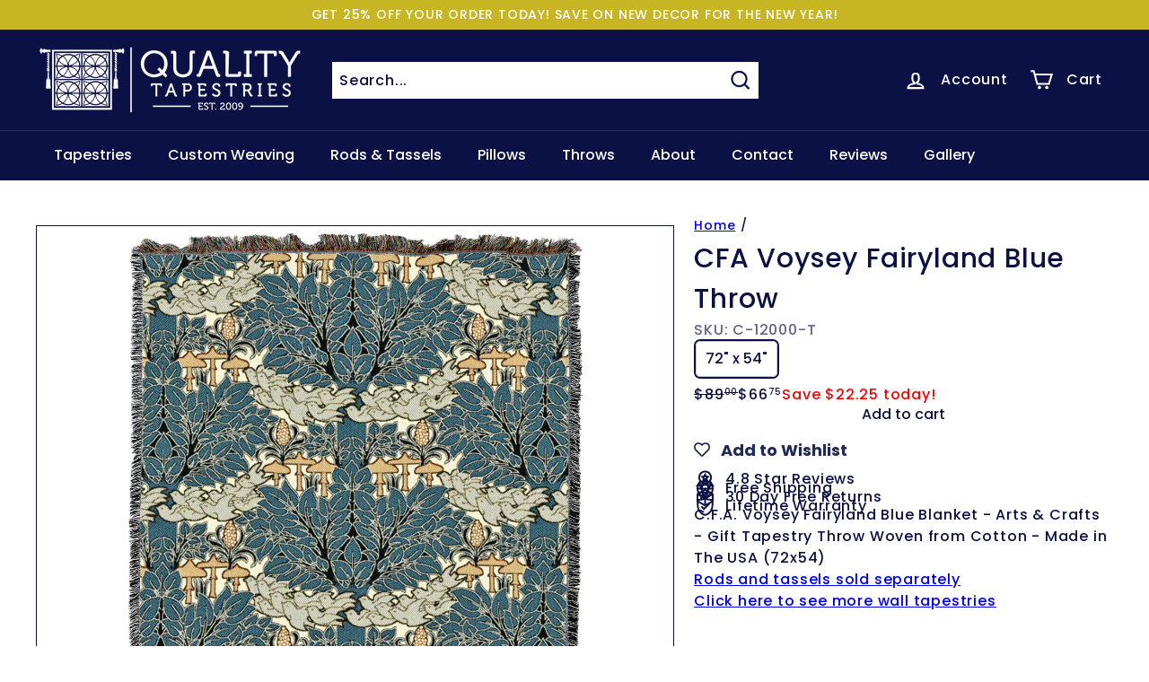

--- FILE ---
content_type: text/css
request_url: https://www.qualitytapestries.com/cdn/shop/t/54/assets/custom.css?v=127500593789830788321767154334
body_size: 6931
content:
.template-product .product__photos .flickity-viewport{z-index:0}.new_announcement_bar{background:#d8f2ff}.new_announcement_bar .bar_text{text-align:center;color:#000;padding:14px 0}.new_announcement_bar .bar_text a{color:#000;font-size:15px;letter-spacing:0;font-weight:500}.phone_number a{margin:0;color:#fff;font-size:16px;width:145px;display:inline-block}div#shopify-section-new_header .cart-link__bubble:before{padding:7px}div#shopify-section-new_header .cart-link__bubble .cart-link__bubble-num{font-family:Montserrat;font-size:10px;color:#000}div#shopify-section-new_header [data-icon=cart] .cart-link__bubble{top:0;right:-4px}div#shopify-section-new_header{pointer-events:auto}#shopify-section-new_header .site-nav__icons{gap:10px}#shopify-section-new_header .site-nav__icons .site-nav__link--icon{padding:0}#shopify-section-new_header .site-nav__icons .site-nav__link--icon .icon{width:20px;height:20px}#shopify-section-new_header .header-item--icons{flex:0 1 auto}#shopify-section-new_header .header-item{justify-content:right}.header-item--icons .site-nav{margin-right:0}#shopify-section-new_header .header-layout .site-nav .site-nav__item a{padding-right:13px;padding-left:0;font-size:16px}.new_slide_show .video-container{width:50%;position:relative;padding-bottom:26%;overflow:hidden;background:#000;border-radius:10px;border:12px solid #ffffff}.new_slide_show .video-container iframe{position:absolute;top:0;left:0;width:100%;height:100%;border:0}section.new_slide_show .wrapper.image_with_text{display:flex;justify-content:space-between;align-items:center;padding-top:100px;padding-bottom:25px}section.new_slide_show .wrapper.image_with_text .content_block{color:#fff;width:50%;max-width:45%}section.new_slide_show .wrapper.image_with_text .image_block{width:50%}section.new_slide_show .wrapper.image_with_text .image_block img{width:100%}section.new_slide_show .wrapper.image_with_text .content_block .heading{font-weight:700;letter-spacing:4px;margin-bottom:32px;font-size:45px;line-height:55px}section.new_slide_show .wrapper.image_with_text .content_block .content p{font-size:15px;letter-spacing:0}section.new_slide_show .wrapper.image_with_text .btn_wrapper{display:flex;justify-content:start;align-items:center;gap:20px;margin-top:32px}section.new_slide_show .wrapper.image_with_text .btn_wrapper .slide_btn{color:#fff;width:150px;text-align:center;padding:10px;display:flex;justify-content:center;gap:10px;letter-spacing:0;font-size:14px;font-weight:400;align-items:center;cursor:pointer}section.new_slide_show .wrapper.image_with_text .btn_wrapper .slide_btn:nth-child(1){color:#000;background:#fff;border-radius:5px}section.new_slide_show .wrapper.image_with_text .btn_wrapper .first.slide_btn{color:#000;background:#fff;border-radius:5px}.request-a-quote .wrapper.image_with_text{justify-content:center!important;width:100%}.request-a-quote .new_slide_show .wrapper.image_with_text .content_block{width:100%;max-width:100%;text-align:center}.new_slide_show .swiper-container.mySwiper{overflow:hidden;position:relative}.new_slide_show .swiper-container.mySwiper .swiper-slide{background-repeat:no-repeat;background-size:cover;background-position:center}.new_slide_show .swiper-pagination span.swiper-pagination-bullet{background:#f6f6f6;opacity:1;width:22px;height:22px;position:relative!important}.new_slide_show .swiper-pagination span.swiper-pagination-bullet-active:after{content:"";position:absolute;width:12px;height:12px;display:inline-block;background:#5c586d;border-radius:100%;top:21%;left:23%}.new_slide_show .swiper-container.mySwiper .swiper-pagination{bottom:60px}p{font-size:20px!important}.new_custom_form{background-repeat:no-repeat;background-size:cover;background-position:center;padding:40px 0 25px}.new_custom_form .from_and_image_wrap{display:flex;justify-content:space-between;align-items:center}.new_custom_form .from_and_image_wrap .image_block{width:45%;position:relative}.new_custom_form .from_and_image_wrap .image_block:before{content:url(/cdn/shop/files/Layer_52.png?v=1718648929);position:absolute;bottom:0;left:-50px;z-index:-1}.new_custom_form .from_and_image_wrap .image_block img{width:100%}.new_custom_form .from_and_image_wrap div#-ckn8OlO3FZQ0Tp2tgV8EQ{width:55%;max-width:50%;margin:0 auto 0 0!important}.New_client_ratings .main_block{display:flex;justify-content:space-between;align-items:center;width:100%}.New_client_ratings .main_block .left_block,.New_client_ratings .main_block .right_block{width:50%}.New_client_ratings .main_block .right_block{display:flex;justify-content:space-around}.New_client_ratings .main_block .left_block .heading{font-size:30px;font-weight:600;line-height:42px;margin:0}.New_client_ratings .main_block .right_block .rating_block:nth-child(1) span.count{width:100%;display:inline-block;text-align:center}.New_client_ratings .main_block .right_block .rating_block .animate_text{font-size:40px;margin:0}.New_client_ratings .main_block .right_block .rating_block .ratting,.New_client_ratings .main_block .right_block .rating_block .ratting img{width:100%}.New_client_ratings .main_block .right_block .rating_block .rating_content{line-height:20px;font-size:15px;color:#000}.New_client_ratings{width:100%;display:inline-block;padding:60px 0;background-color:#42476e26}.New_our_pricing{width:100%;display:inline-block;background:#f3fbff;padding:60px 0 80px;overflow:hidden;position:relative}.New_our_pricing .heading{font-size:32px;font-weight:700;text-align:center;margin-bottom:30px}.New_our_pricing .main_container .content_block{width:60%;max-width:49%;margin:0 auto;overflow:hidden}.New_our_pricing .main_container .content_block .head{font-size:28px;font-weight:600}.New_our_pricing .main_wrapper{position:relative}.New_our_pricing .main_wrapper:before{content:url(/cdn/shop/files/Layer_79.png?v=1718496906);position:absolute;top:-8px;left:-110px}.New_our_pricing .main_container{background:#fff;display:flex;justify-content:space-between;padding:10px;border-radius:20px;align-items:center;position:relative;overflow:hidden}.New_our_pricing .main_container .content_block:before{content:url(/cdn/shop/files/imgpsh_fullsize_anim_67.png?v=1718735966);position:absolute;left:480px;top:130px}.New_our_pricing .main_container .content_block .para{font-size:15px;color:#000;line-height:25px;margin:0;letter-spacing:0}.New_our_pricing .main_container .pricing_block{background:#d8efff;border-radius:10px;padding:10px;text-align:center;width:35%;z-index:1}.New_our_pricing .main_container .pricing_block .pricing_block_wrap{border:3px dashed #bfd9e7;border-radius:10px;padding:30px 0 20px}.New_our_pricing .main_container .pricing_block .pricing_block_wrap .head{color:#000;font-size:20px;font-weight:600;line-height:30px;letter-spacing:0;margin-bottom:10px}.New_our_pricing .main_container .pricing_block .pricing_block_wrap .para span{font-size:16px;color:#738089;font-weight:600}.New_our_pricing .main_container .pricing_block .pricing_block_wrap .para{color:#141a4c;font-size:35px;font-weight:700;display:flex;justify-content:center;align-items:center;gap:10px;line-height:58px;margin-bottom:10px;letter-spacing:0}.New_our_pricing .main_container .pricing_block .pricing_block_wrap .text{background:#e2f2fb;padding:10px 0;color:#000;font-size:15px;line-height:20px;font-weight:300;letter-spacing:0}.New_our_pricing .main_container .pricing_block .pricing_block_wrap .pricing_btn{width:100%;max-width:70%;margin:20px auto 0}.New_our_pricing .main_container .pricing_block .pricing_block_wrap .pricing_btn a{background:#141a4c;color:#fff;width:100%;display:inline-block;font-size:15px;padding:10px 0;border-radius:5px;letter-spacing:0;font-weight:500}.New_image_text .image_text_wrap .image_block img{width:100%;font-size:0}.New_image_text{width:100%;display:inline-block}.New_image_text .image_text_wrap{width:100%;display:flex;justify-content:space-between;align-items:center}.New_image_text .image_text_wrap .image_block{width:50%;font-size:0}.New_image_text .image_text_wrap .content_block{width:50%;max-width:700px;margin-right:auto;padding-left:120px}.New_image_text .image_text_wrap .content_block .head{font-size:32px;font-weight:600}.New_image_text .image_text_wrap .content_block .content{font-size:15px;color:#000;letter-spacing:0}.New_image_text .image_text_wrap .content_block .btn_wrap{width:100%;max-width:180px;margin-top:40px}.New_image_text .image_text_wrap .content_block .btn_wrap a{background:#141a4c;color:#fff;width:100%;display:inline-block;font-size:15px;padding:10px 0;border-radius:5px;font-family:Montserrat,sans-serif;letter-spacing:0;text-align:center;font-weight:500}.New_text_image .image_block{order:1}.New_text_image .image_text_wrap .content_block{margin:0 0 0 auto;padding:0 120px 0 0;max-width:700px}.new_meet_owner{width:100%;display:inline-block;background:#f3fbff;padding:50px 0 90px}.new_meet_owner .image_text_wrap{width:100%;display:flex;justify-content:space-between;align-items:center}.new_meet_owner .image_text_wrap .image_block img{width:100%}.new_meet_owner .image_text_wrap .image_block{width:50%;position:relative}.new_meet_owner .image_text_wrap .content_block{width:50%;padding-left:120px}.new_meet_owner .image_text_wrap .content_block .head{font-size:32px;font-weight:600}.new_meet_owner .image_text_wrap .content_block .content{font-size:15px;color:#000;letter-spacing:0}.New_icon_text{background-repeat:no-repeat;background-size:cover;background-position:center;padding:80px 0}.New_icon_text .heading{font-size:32px;font-weight:700;text-align:center;margin-bottom:20px}.New_icon_text .content{font-size:15px;color:#000;text-align:center;width:100%;max-width:75%;margin:0 auto;letter-spacing:0}.New_icon_text .block_container{display:flex;justify-content:space-between;align-items:center;text-align:center;gap:30px;width:100%;max-width:85%;margin:80px auto 0}.New_icon_text .block_container .block_wrap{width:13.666%;background:#fff;position:relative;border-radius:10px;min-height:115px;display:flex;justify-content:space-between;align-items:end}.New_icon_text .block_container .block_wrap:after{content:url(/cdn/shop/files/Rectangle_16_copy_18.png?v=1718643978);position:absolute;right:-6px;bottom:-6px;font-size:0;transform:scale(.7)}.New_icon_text .block_container .block_wrap:before{content:url(/cdn/shop/files/Rectangle_16_copy_18-1.png?v=1718643978);position:absolute;left:-6px;top:-6px;font-size:0;transform:scale(.7)}.New_icon_text .block_container .block_wrap .icon_wrap img{width:100%;max-width:75%;margin:0 auto}.New_icon_text .block_container .block_wrap .icon_wrap{width:100%;max-width:90px;right:auto;margin:0;position:absolute;top:7%;left:54%;transform:translate(-50%,-50%)}.New_icon_text .block_container .block_wrap .icon_text{font-size:15px;color:#000;text-align:center;width:100%;max-width:85px;margin:0 auto 20px;font-weight:600;line-height:1.3}.new_custom_trapestries{background-repeat:no-repeat;background-size:cover;background-position:center;padding:80px 0}.new_custom_trapestries .heading{font-size:32px;font-weight:700;text-align:center;margin-bottom:20px}.new_custom_trapestries .content{font-size:15px;color:#000;text-align:center;width:100%;max-width:54%;margin:0 auto;letter-spacing:0}.new_custom_trapestries .block_container{display:flex;justify-content:space-between;align-items:center;text-align:center;gap:50px;margin-top:40px;position:relative}.new_custom_trapestries .block_container .icon_text{font-size:15px;color:#000;font-weight:200;text-align:center;margin:0 auto;line-height:20px}.new_custom_trapestries .block_container .icon_heading{font-size:18px;font-weight:600;margin-bottom:10px}.new_custom_trapestries .block_container .block_wrap{width:33.33%}.new_custom_trapestries .block_container .block_wrap .icon_wrap{width:100%;font-size:0;margin-bottom:25px;z-index:2;position:relative}.new_custom_trapestries .block_container .block_wrap .icon_wrap img{width:100%}.new_custom_trapestries .block_container:before{content:url(/cdn/shop/files/Layer_52.png?v=1718648929);position:absolute;top:-50px;left:-50px;z-index:1}.new_youtude_video{padding:80px 0;overflow:hidden}.new_youtude_video .wrapper{position:relative}.new_youtude_video .wrapper:before{content:url(/cdn/shop/files/Layer_52.png?v=1718648929);position:absolute;bottom:-60px;right:-50px}.new_youtude_video .video-container{position:relative;padding-bottom:56.25%;/ 16:9 ratio / height: 0;overflow:hidden;max-width:100%;background:#000;border-radius:20px}.new_youtude_video .video-container iframe{position:absolute;top:0;left:0;width:100%;height:100%;border:0}.New_icon_text{background:#e3e4e9}.new_gallery{padding:80px 0;width:100%;position:relative}.new_gallery .block_container{display:grid;grid-template-columns:repeat(10,1fr);grid-column-gap:11px;grid-row-gap:11px;margin-top:40px}.new_gallery .block_container .image_wrap img{width:100%;height:100%;object-fit:cover;border-radius:15px}.new_gallery .block_container .image_wrap{grid-column:span 2!important;font-size:0;cursor:pointer}.new_gallery .block_container .image_wrap.img_block1{grid-column:span 4!important;grid-row:1 / 4}.new_gallery .block_container .image_wrap.img_block2{grid-column:span 2!important;grid-row:1 / 4}.new_gallery:before{content:url(/cdn/shop/files/Layer_79_f825ff90-d7ad-4166-86ae-04583495f5d5.png?v=1718651269);position:absolute;top:20%;left:-140px}.new_gallery .heading{font-size:32px;font-weight:700;text-align:center;margin-bottom:20px}.new_gallery .content{font-size:15px;color:#000;font-weight:500;text-align:center;width:100%;max-width:54%;margin:0 auto;line-height:1.3;letter-spacing:0}.new_gallery .btn_wrap{width:100%;max-width:180px;margin:40px auto 0}.new_gallery .btn_wrap a{background:#141a4c;color:#fff;width:100%;display:inline-block;font-size:15px;padding:10px 0;border-radius:5px;font-family:Montserrat,sans-serif;letter-spacing:0;text-align:center;font-weight:500}.new_testimonial{padding:80px 0;width:100%;position:relative;overflow:hidden}.new_testimonial .block_container .block_wrap .content_block .name{font-size:20px;font-weight:700;color:#000;margin:50px 0 5px}.new_testimonial .block_container .block_wrap .content_block .content{font-size:15px;color:#000;font-weight:400;line-height:26px;letter-spacing:0}.new_testimonial .block_container .block_wrap .content_block .sub_name{font-size:15px;color:#000;font-weight:500;line-height:26px;letter-spacing:0}.new_testimonial .swiper-button-next,.new_testimonial .swiper-button-prev{background:#0b1145;width:50px;height:50px;border-radius:5px;transform:translate(-50%,-50%);top:50%}.new_testimonial .heading{font-size:32px;font-weight:700;text-align:center;margin-bottom:20px}.new_testimonial .sub_content{font-size:15px;color:#000;text-align:center;width:100%;max-width:54%;margin:0 auto;line-height:1.3;letter-spacing:0}.new_testimonial .block_container .block_wrap{display:flex;justify-content:space-between;align-items:start;width:100%;gap:60px}.new_testimonial .block_container .block_wrap .image_container{width:40%;position:relative;font-size:0}.mmm_container_slider{overflow:hidden;padding:20px 0}.new_testimonial .block_container .block_wrap .image_container img{width:100%;border-radius:10px}.new_testimonial .imgh_after{width:100%;border:2px solid #000000;position:absolute;border-radius:10px;left:49px;top:-23px;z-index:-1;max-width:95%;height:95%}.new_testimonial .block_container .block_wrap .content_block{width:60%;border-radius:15px;padding:75px 30px 40px;position:relative}.new_testimonial .block_container .block_wrap .content_block .content_block_wrap{position:relative}.new_testimonial .swiper-container{margin-top:50px}.new_testimonial .wrapper{position:relative}.new_testimonial svg.swiper-navigation-icon{display:none}.new_testimonial .swiper-button-prev:after{content:url(/cdn/shop/files/down-arrow_1.png?v=1718655668);transform:scale(.6)}.new_testimonial .swiper-button-next:after{content:url(/cdn/shop/files/down-arrow_1_copy_2.png?v=1718655667);transform:scale(.6)}.new_testimonial .swiper-button-next{right:-170px}.new_testimonial .swiper-button-prev{left:-170px}.new_accordion{background:#0b124c;padding:60px 0}.new_accordion .heading{font-size:32px;font-weight:700;text-align:center;margin-bottom:20px;color:#fff}.new_accordion .accordion_wrapper{margin-top:40px}.new_accordion .accordion_wrapper .at-title{font-size:17px;font-weight:500;cursor:pointer;position:relative;background:#fff;padding:15px 25px;border-radius:15px;color:#000}.new_accordion .accordion_wrapper .at-tab{background:#fff;padding:15px 25px;border-radius:15px}.new_accordion .accordion_wrapper .at-tab .tab_content{font-size:15px;font-weight:300;color:#000;letter-spacing:0}.new_accordion .accordion_wrapper .at-tab .tab_heading{font-size:23px;font-weight:500}.new_accordion .accordion_wrapper .at-title:hover{background-color:#e0e0e0}.new_accordion .accordion_wrapper .at-title:after{content:"+";position:absolute;top:50%;transform:translateY(-50%);right:22px;transition:all .3s ease;font-size:25px}.new_accordion .accordion_wrapper .at-title.active:after{content:"-"}.at-item{border-radius:5px;margin-bottom:15px}.site-footer[data-section-id=new_footer]{background:#1f5b88;color:#fff}.site-footer[data-section-id=new_footer] .footer__blocks{justify-content:space-between}.site-footer[data-section-id=new_footer] .footer__blocks .footer__block{width:100%;max-width:18%;flex:0 1 100%}.site-footer[data-section-id=new_footer] .footer__blocks .footer__block:nth-child(1){max-width:27%}.site-footer[data-section-id=new_footer] .footer__blocks .footer__block .footer_logo{max-width:240px;width:100%;display:inline-block}.site-footer[data-section-id=new_footer] .footer__blocks .footer__block .footer_logo img{width:100%}.site-footer[data-section-id=new_footer] .footer__menu a{display:inline-block;padding:4px 0;color:#fff;font-weight:200;font-size:14px}.site-footer[data-section-id=new_footer] .footer__section{border-top:unset}.site-footer[data-section-id=new_footer] .footer__section.copyright_text{background:#0f5386;border-top:1px solid #adadad!important}.site-footer[data-section-id=new_footer] .custom_footer__social{display:flex;align-items:center;gap:20px;margin-top:40px}.site-footer[data-section-id=new_footer] .custom_footer__social li{margin:0;border:1px solid #bdbdbd;border-radius:100%;width:40px;height:40px;display:flex;align-items:center;justify-content:center}.site-footer[data-section-id=new_footer] .custom_footer__social li a{font-size:0}.site-footer[data-section-id=new_footer] .icon-and-text img{margin-right:10px}.site-footer[data-section-id=new_footer] .footer__blocks .footer_logo_text{font-weight:200;font-size:14px;letter-spacing:0;line-height:24px}.site-footer[data-section-id=new_footer] .footer__blocks .footer__block .footer__title{font-size:18px;font-family:Libre Baskerville;font-weight:500}.site-footer[data-section-id=new_footer] .footer__blocks .footer__block .footer__title.custom_title{font-weight:400}#shopify-section-new_header .laptop_menu.header-item{display:none}.custom .page-full,.custom .page-width,.custom-tapestry-gallery .page-full,.custom-tapestry-gallery .page-width,.request-a-quote .page-full,.request-a-quote .page-width,.custom-tapestry div#HeaderWrapper .page-width{max-width:1200px}.request-a-quote .new_custom_form{padding:30px 0}.custom_gallery_blocks .custom_button{width:100%;max-width:200px;margin:40px auto 0}.custom_gallery_blocks .custom_button a{background:#141a4c;color:#fff;width:100%;display:inline-block;font-size:15px;padding:10px 0;border-radius:5px;letter-spacing:0;text-align:center;font-weight:500}.custom-tapestry-gallery .custom_gallery_banner{padding-top:100px}.template-page .site-nav__link{font-size:16px}.request-a-quote .block_label{color:#fff!important}.custom .wrapper.image_with_text{padding-bottom:100px}.product-recommendations .grid-item.grid-product .badge-visibility-important{display:none!important}.wishlisthero-floating{position:absolute;right:-12px!important;top:35px!important}.boost-pfs-filter-product-bottom-inner h2{font-size:15px;margin-bottom:0}.wishlisthero-floating button{background:#0b114b!important}.wishlist-hero-custom-button .svg-inline--fa.fa-heart{color:#fff!important}.wishlisthero-bc-inline:hover{background-color:unset!important}.wishlisthero-bc-inline{background:#0b114b}.wishlisthero-bc-inline:hover{background:#0b114b!important}.wishlisthero-bc-inline svg.fa-heart{color:#fff;position:absolute;right:60px;top:10px}.wishlisthero-bc-inline .product-form__buttons{position:relative}.site-nav__icons .site-header__icon{color:#fff}.grid-product__title h2{font-size:16px;margin-bottom:0}.grid-item__content .wishlist-hero-custom-button{opacity:0;transition:opacity .3s ease}.grid-item__content:hover .wishlist-hero-custom-button,.boost-pfs-filter-product-item-inner:hover .wishlist-hero-bc-button.wishlisthero-bc-inline{opacity:1}.boost-pfs-filter-product-item-inner .wishlist-hero-bc-button.wishlisthero-bc-inline{opacity:0}.site-header__icon span.wishlist-hero-items-count{position:absolute;top:0!important;left:30px!important}.template-product .product__form--add-to-cart{padding:0!important}.custom-beauty-in-every-detail .block_wrap{position:relative;display:inline-block;overflow:hidden;width:fit-content}.custom-beauty-in-every-detail .icon_wrap img{display:block;width:100%;transition:transform .3s ease,filter .3s ease}.custom-beauty-in-every-detail .trapestries-content-hover{position:absolute;top:50%;left:50%;transform:translate(-50%,-50%);color:#fff;border-radius:5px;text-align:center;opacity:0;transition:opacity .3s ease;z-index:999;width:90%;cursor:pointer}.custom-beauty-in-every-detail .trapestries-content-hover p{font-size:15px}.custom-beauty-in-every-detail .block_wrap:hover .trapestries-content-hover{opacity:1}.custom-beauty-in-every-detail .block_wrap:hover .icon_wrap img{filter:brightness(30%);transform:scale(1.05)}.custom-beauty-in-every-detail .block_wrap:hover .icon_heading{visibility:hidden}.custom-beauty-in-every-detail .trapestries-content-hover a{color:#fff}.custom_gallery_blocks h2.heading{margin:0;text-align:center;font-size:32px;font-weight:600;padding-bottom:20px;padding-top:20px}.custom-grid-article{width:75%;margin:0 auto}.custom-grid-article .grid-article__image{max-height:750px;overflow:hidden}.template-blog .section-header__title{text-align:center}.featured-collections{display:flex;justify-content:center;gap:20px;flex-wrap:wrap;margin:0 auto}.site-nav__link{font-size:16px}p{font-size:20px}.site-nav__item a{font-size:16px;letter-spacing:0px}summary.site-nav__link.site-nav__link--underline.site-nav__link--has-dropdown{font-size:16px;letter-spacing:0px}.announcement-slider__content p{font-size:14px!important;font-weight:400}.site-header__search-island .search__input{padding:8px}.site-header__search-island input[type=search]{caret-color:#0b1145}.site-header__search-island #Search::placeholder{color:#0b1145;opacity:1;font-size:16px}.site-header__search-island .search__input-wrap{background:#fff}.site-header__search-island .element-icon-search.element-icon--line{color:#0b1145;opacity:1;width:28px;height:28px}.site-header__search-island .element-input--transparent{color:#0b1145}.hero__top-subtitle .hero__animation-contents{letter-spacing:5px;font-size:17px}.hero__title .hero__animation-contents,h1,h2,h3,h4,h5,h6{font-family:Libre Baskerville}.hero__subtitle .hero__animation-contents p{font-family:Poppins}.text-with-icons__block-text p,.testimonials-slider__text p{font-size:16px!important}.testimonials-section__header h2{font-size:30px!important}.element-button span{font-weight:600!important;font-size:16px!important}.grid-product__tags{position:absolute;bottom:0;left:0;z-index:1;width:auto}.element-badge--sale{background:#ea2c2c;font-size:11px!important;text-align:left;justify-content:left;float:left;clear:left;line-height:1;padding:5px 7px;margin-top:5px;border-radius:0 2px 2px 0;color:#fff;text-transform:uppercase;font-weight:700;letter-spacing:.05em;z-index:1;transition:opacity .4s ease}.grid-item__meta h2{line-height:20px;font-size:15px!important;margin-bottom:0;font-family:Libre Baskerville!important}.grid-item__meta span{display:flex;align-items:center;gap:3px;font-size:15px!important;line-height:5px!important}.grid-item__meta span.element-text.element-text--body-sm{color:#ea2c2c!important;white-space:nowrap;font-size:.9em}.element-button h2{margin:0}.template-cart .element-button:empty{display:none!important}.custom-tapestry .section--divider{background:#0b124c;padding:60px 0}.custom-tapestry .element-accordion__toggle{font-size:17px;font-weight:500;cursor:pointer;position:relative;background:#fff;padding:15px 25px;border-radius:15px;color:#000;margin:10px}.custom-tapestry .page-width--narrow{width:80%;max-width:80%}.custom-tapestry .element-accordion__content p{background:#fff;border-radius:15px;font-size:15px!important;font-weight:300;color:#212121a6;letter-spacing:0;padding:15px 25px}.custom-tapestry .element-accordion__content{margin:10px 8px;padding:0}.custom-tapestry .element-accordion__content{border-radius:15px}.custom-tapestry .section-header__title.heading-h2{font-size:32px;font-weight:700;text-align:center;margin-bottom:20px;color:#fff}.custom-tapestry .element-accordion__toggle .element-text{font-family:Poppins;font-size:17px;font-weight:500;cursor:pointer;position:relative;background:#fff;border-radius:15px;color:#000}.custom-tapestry .shopify-section{margin:0}.template-cart .element-quantity-selector__input{padding:5px 35px}.template-cart .element-quantity-selector{border:1px solid #cccc}.template-cart .cart__item-price{grid-area:cartQuantity}.blog-author-profile img{width:100%;height:400px;object-fit:cover;object-position:center center}.blog-author-profile p{padding-top:20px}.blog-author-profile .social-sharing.no-bullets{margin-bottom:20px}.cart__image img{max-width:120px;max-height:120px}.cart__item{grid-column-gap:0px}@media only screen and (max-width: 767px){.template-cart .cart__item-price{grid-area:auto}.blog-author-profile img{height:330px;object-position:bottom center}.custom-tapestry .page-width--narrow{width:100%;max-width:100%}.new_gallery .btn_wrap{width:70%!important;max-width:70%!important}#shopify-section-template--20615953940730__sub{padding-top:40px;width:90%;margin:auto}.template-collection .boost-sd-layout.boost-sd-layout--has-filter-vertical,.template-collection .boost-sd__product-info{padding:0!important}.collection-description{width:90%;max-width:90%}.slideshow__slide .element-button{align-items:center;display:block;margin:0 auto;text-align:center}.newsletter-template--20615953318138__newsletter_BdGNde .input-group-field.newsletter__input.element-input{width:100%}#shopify-section-template--20615953776890__main .page-width.page-width--narrow.page-content{width:90%!important;max-width:90%!important}.template-collection .boost-sd__pagination-number--mobile{font-size:15px!important}.page-width.page-width--narrow{padding:0}.page-width.page-content.blog-layout{width:90%;max-width:90%}.layout-section.layout-section--featured-collections{padding:0}}@media only screen and (max-width: 1550px){.request-a-quote .laptop_menu ul li a{padding:9px 20px}.request-a-quote .new_custom_form{padding:30px 0}.custom-tapestry-gallery .custom_gallery_banner{padding-top:160px;padding-bottom:30px}.new_slide_show .swiper-container.mySwiper .swiper-pagination{bottom:35px}section.new_slide_show .wrapper.image_with_text{padding-top:150px;padding-bottom:25px}#shopify-section-new_header .desktop_menu.header-item{display:none}#shopify-section-new_header .laptop_menu.header-item{display:inline-block}#shopify-section-new_header .header-layout{justify-content:space-between}.custom .wrapper.image_with_text{padding-bottom:20px!important}.custom section.new_slide_show .wrapper.image_with_text{padding-top:100px;padding-bottom:80px}.request-a-quote .wrapper.image_with_text{padding-top:160px!important;padding-bottom:25px!important}section.new_slide_show .wrapper.image_with_text .content_block{max-width:45%}.New_image_text .image_text_wrap .content_block{max-width:100%;padding-left:90px;padding-right:40px}.New_text_image .image_text_wrap .content_block{padding-right:90px;padding-left:40px}.new_testimonial .swiper-button-prev{left:-20px}.new_testimonial .swiper-button-next{right:-70px}.new_accordion .accordion_wrapper .at-title,.new_accordion .accordion_wrapper .at-tab{padding:20px}.custom .wrapper.image_with_text{padding-top:140px!important;padding-bottom:80px}.request-a-quote .btn_wrapper{margin-top:0!important}}@media only screen and (max-width: 1350px){.new_testimonial .swiper-button-next{right:-45px}.new_testimonial .swiper-button-prev{left:0}}@media only screen and (max-width: 1280px){.New_image_text.New_text_image .image_text_wrap .image_block img{min-height:650px;object-fit:cover}.New_image_text .image_text_wrap .image_block img{min-height:450px;object-fit:cover}.new_slide_show .swiper-pagination span.swiper-pagination-bullet-active:after{top:23%}section.new_slide_show .wrapper.image_with_text .content_block .heading{letter-spacing:2px;margin-bottom:20px}section.new_slide_show .wrapper.image_with_text .btn_wrapper{margin-top:0}.New_our_pricing .main_container .pricing_block{width:40%}.New_our_pricing .main_container .content_block:before{left:400px}.New_our_pricing .main_container .pricing_block .pricing_block_wrap{padding:40px 0 30px}.New_image_text .image_text_wrap .content_block{padding-left:60px}.New_text_image .image_text_wrap .content_block{padding-right:60px}.new_meet_owner .image_text_wrap .content_block{padding-left:80px}.New_icon_text .block_container .block_wrap .icon_wrap{max-width:90px}.new_accordion .accordion_wrapper .at-title,.new_accordion .accordion_wrapper .at-tab{padding:15px}.request-a-quote .wrapper.image_with_text{padding-top:170px;padding-bottom:25px}}@media only screen and (max-width: 1024px){.request-a-quote .new_custom_form{padding:45px 0}.custom-tapestry-gallery .custom_gallery_banner{padding-top:160px;padding-bottom:30px}.new_testimonial .block_container .block_wrap{align-items:center}.new_custom_form{margin-bottom:-40px}.new_custom_form{padding:40px 0 0}.new_custom_form .from_and_image_wrap .image_block{display:none}.new_custom_form .from_and_image_wrap div#-ckn8OlO3FZQ0Tp2tgV8EQ{width:100%;max-width:100%}.new_slide_show .swiper-pagination span.swiper-pagination-bullet{width:18px;height:18px}.new_slide_show .swiper-pagination span.swiper-pagination-bullet-active:after{width:10px;height:10px;top:22%}.New_client_ratings .main_block .left_block .heading{font-size:28px;line-height:40px}.New_client_ratings .main_block .right_block .rating_block .animate_text{font-size:42px}.New_our_pricing{padding:50px 0 70px}.new_meet_owner .image_text_wrap .content_block{padding-left:50px}.new_meet_owner{padding:50px 0 70px}.New_icon_text .block_container{flex-wrap:wrap;margin-top:0;justify-content:center}.New_icon_text .block_container .block_wrap{width:20%;margin-top:70px}.new_custom_trapestries,.new_gallery,.new_testimonial,.new_accordion{padding:60px 0}.New_our_pricing .main_container .content_block:before{left:390px;top:114px}.New_icon_text,.new_youtude_video{padding:60px 0}.request-a-quote .wrapper.image_with_text{padding-top:170px;padding-bottom:25px}.custom .wrapper.image_with_text{padding-top:180px!important}}@media only screen and (max-width: 768px){.custom-beauty-in-every-detail .block_container{display:block;width:100%}.custom-beauty-in-every-detail .block_container .block_wrap{width:100%!important;max-width:100%}.custom-beauty-in-every-detail .block_container .trapestries-content-hover{position:unset;color:#000;text-align:center;opacity:1;width:100%;transform:none;padding-bottom:25px}.custom-beauty-in-every-detail .trapestries-content-hover a{color:#000}.custom-tapestry-gallery .custom_gallery_banner{padding-top:70px;padding-bottom:20px}.request-a-quote .new_custom_form{padding:40px 0 0}.New_image_text .image_text_wrap .image_block img,.New_image_text.New_text_image .image_text_wrap .image_block img{min-height:100%}section.new_slide_show .wrapper.image_with_text{padding-top:60px;padding-bottom:15px}.New_our_pricing .main_wrapper:before{content:unset}#shopify-section-new_header .site-nav__icons{gap:15px}section.new_slide_show .wrapper.image_with_text .content_block .heading{font-size:38px;line-height:50px}.New_client_ratings .main_block{flex-wrap:wrap}.New_client_ratings .main_block .left_block,.New_client_ratings .main_block .right_block{width:100%;text-align:center}.New_client_ratings .main_block .left_block .heading{margin-bottom:20px}.New_our_pricing .main_container .content_block:before{content:unset}.New_our_pricing .main_container{flex-wrap:wrap}.New_our_pricing .main_container .content_block{width:100%;max-width:100%;text-align:center}.New_our_pricing .main_container .pricing_block{max-width:65%;width:100%;margin:0 auto 30px;order:-1}.New_image_text .image_text_wrap{flex-wrap:wrap}.New_image_text .image_text_wrap .image_block{width:100%}.New_image_text .image_text_wrap .content_block{width:100%;padding:50px 17px}.New_image_text.New_text_image .image_text_wrap .image_block{order:-1}.new_meet_owner .image_text_wrap{flex-wrap:wrap}.new_meet_owner .image_text_wrap .image_block{width:100%}.new_meet_owner .image_text_wrap .content_block{padding:10px 0 0;width:100%}.new_custom_trapestries .content,.new_testimonial .sub_content,.new_gallery .content{max-width:100%}.new_custom_trapestries .block_container,.new_testimonial .block_container .block_wrap{gap:30px}.new_testimonial .block_container .block_wrap .content_block{width:55%;padding:20px 10px}.new_testimonial .block_container .block_wrap .image_container{width:45%}.new_testimonial .block_container .block_wrap .content_block .name{margin:10px 0 0}.new_testimonial .swiper-button-next,.new_testimonial .swiper-button-prev{width:40px;height:40px}.new_testimonial .swiper-button-prev:after,.new_testimonial .swiper-button-next:after{transform:scale(.7)}.new_testimonial .swiper-button-prev{left:18px}.new_testimonial .swiper-button-next{right:-12px}.new_gallery .block_container .image_wrap{grid-column:span 3!important}.new_gallery .block_container{grid-template-columns:repeat(6,1fr)}.new_gallery:before{content:unset}.New_icon_text .block_container .block_wrap{width:165px}section.new_slide_show .wrapper.image_with_text .btn_wrapper .slide_btn{width:140px;padding:10px 0;gap:5px}.new_slide_show .swiper-pagination span.swiper-pagination-bullet-active:after{top:23%}.New_our_pricing .main_container:before{content:unset}.new_custom_trapestries .block_container:before,.new_youtude_video .wrapper:before,.new_gallery:before,.new_testimonial .block_container .block_wrap .content_block .content_block_wrap:before{content:unset}.site-footer[data-section-id=new_footer] .footer__blocks{flex-wrap:wrap}.site-footer[data-section-id=new_footer] .footer__blocks .footer__block:nth-child(1){max-width:40%}.site-footer[data-section-id=new_footer] .footer__blocks .footer__block{max-width:40%;margin-bottom:40px}.request-a-quote .wrapper.image_with_text{padding-top:80px!important;padding-bottom:25px}.custom .wrapper.image_with_text{padding-top:100px!important}.custom-tapestry .content_block .heading{font-size:25px!important;margin-bottom:5px!important}.custom-tapestry .content_block .content p{font-size:13px!important;margin:5px}.custom-tapestry .new_custom_form{padding:0}.custom-tapestry .new_custom_trapestries .heading{font-size:25px}.custom-tapestry .new_custom_trapestries .block_container .block_wrap .icon_wrap img{width:100%;height:200px;object-fit:contain}.custom-tapestry .New_icon_text .block_container .block_wrap{width:140px;margin-top:50px}.custom-tapestry .new_testimonial .block_container .block_wrap{gap:5px}.custom-tapestry .new_testimonial .block_container .block_wrap .content_block{padding:0 10px}.custom-tapestry .New_image_text .image_text_wrap .content_block{padding:30px 17px}.grid-product__title h2{font-size:13px;margin-bottom:0}.hero__sidebyside-content-inner{padding:10px}.newsletter-template--18995376554234__newsletter_BdGNde{padding-top:5px!important}.item{padding:30px 15px 40px}.new_testimonial .imgh_after{left:28px;top:-12px}}@media only screen and (max-width: 540px){.new_meet_owner .image_text_wrap .content_block .head{font-weight:500}.new_slide_show .video-container{width:100%;max-width:89%;padding-bottom:47%;margin:10px auto 0}section.new_slide_show .wrapper.image_with_text{flex-wrap:wrap;padding-top:60px;padding-bottom:15px}section.new_slide_show .wrapper.image_with_text .content_block{width:100%;text-align:center;max-width:100%}section.new_slide_show .wrapper.image_with_text .image_block{width:100%;max-width:77%;margin:0 auto 20px}section.new_slide_show .wrapper.image_with_text .btn_wrapper{justify-content:center}.new_slide_show .swiper-container.mySwiper .swiper-pagination{bottom:20px}.New_client_ratings .main_block .right_block{flex-wrap:wrap;gap:15px}.New_our_pricing .heading{margin-bottom:15px}.New_our_pricing{padding:30px 0 50px}.New_our_pricing .main_container .pricing_block .pricing_block_wrap .head{margin-bottom:0}.New_our_pricing .main_container .pricing_block .pricing_block_wrap{padding:30px 0 20px}.New_our_pricing .main_container .pricing_block{max-width:300px;margin:0 auto 20px}.New_our_pricing .main_container .content_block .head{margin-bottom:10px}.New_our_pricing .main_container .pricing_block .pricing_block_wrap .pricing_btn{max-width:60%}.New_image_text .image_text_wrap .content_block .head{font-weight:500;margin-bottom:20px}.New_image_text .image_text_wrap .content_block{padding:30px 17px 50px}.New_image_text .image_text_wrap .content_block .btn_wrap{max-width:150px}.New_image_text .image_text_wrap .content_block .btn_wrap a{font-size:16px}.new_meet_owner{padding:20px 0 30px}.New_icon_text,.new_youtude_video{padding:30px 0 40px}.New_icon_text .content{max-width:100%}.New_icon_text .block_container{gap:20px}.New_icon_text .block_container .block_wrap{width:140px;margin-top:60px}.new_custom_trapestries{padding:30px 0 40px}.new_custom_trapestries .block_container{flex-wrap:wrap;align-items:start;justify-content:center}.new_custom_trapestries .block_container .icon_heading{font-size:17px}.new_custom_trapestries .block_container .block_wrap{width:45%}.new_custom_trapestries,.new_gallery,.new_testimonial,.new_accordion{padding:30px 0 40px}.new_gallery .btn_wrap{max-width:150px}.new_testimonial .block_container .block_wrap{flex-wrap:wrap}.new_testimonial .block_container .block_wrap .image_container{width:100%;max-width:90%;margin:0 auto}.new_testimonial .block_container .block_wrap .content_block{width:100%}.new_testimonial .block_container .block_wrap .content_block .content_block_wrap:after{content:unset}.new_accordion .accordion_wrapper .at-title{padding:15px;border-radius:10px}.new_accordion .accordion_wrapper .at-title:after{right:15px;font-size:28px}.new_announcement_bar .bar_text a{font-size:14px}.custom section.new_slide_show .wrapper.image_with_text{padding-top:80px;padding-bottom:70px}}@media only screen and (max-width: 480px){.new_testimonial .imgh_after{left:38px;top:-18px}}@media only screen and (max-width: 390px){.site-footer[data-section-id=new_footer] .footer__blocks .footer__block:nth-child(1){max-width:100%}.New_icon_text .block_container .block_wrap{width:130px;margin-top:50px}.New_icon_text .block_container{max-width:100%}.new_slide_show .video-container{padding-bottom:50.25%;max-width:95%}.new_slide_show .swiper-pagination span.swiper-pagination-bullet-active:after{top:22%}.new_testimonial .imgh_after{left:28px!important;top:-12px!important}}@media only screen and (max-width: 375px){.phone_number a{display:none}}body{position:relative}.custom_popup{width:100%;max-width:55%;margin:0 auto;height:100%;max-height:90%}.cusrom_popup_wrapp .custom_popup img{width:100%;height:100%;object-fit:contain}.cusrom_popup_wrapp{position:fixed;top:0;left:0;width:100%;height:100%;background-color:#000000d9;overflow:hidden;display:flex;align-items:center}.cusrom_popup_wrapp .popup_close_btn{position:fixed;top:10px;right:20px;color:#fff;font-size:25px;cursor:pointer}.cusrom_popup_wrapp .right_arrow{color:#fff;font-size:0;position:absolute;top:50%;right:30px;cursor:pointer}.cusrom_popup_wrapp .left_arrow{color:#fff;font-size:0;position:absolute;top:50%;left:30px;cursor:pointer}.site-header__drawer .cart__item-name{font-size:14px}.site-header__drawer .site-header__cart .cart__item{display:grid;grid-template-columns:100px 150px}.site-header__drawer .cart__scrollable{padding:0;overflow-y:hidden}.site-header__drawer .element-input{padding:5px 30px}.site-header__drawer .element-quantity-selector__button{padding:0!important}.site-header__drawer .element-quantity-selector__button .element-icon{font-size:10px!important;width:15px}.site-header__drawer .cart__item--variants div{font-size:14px}@media only screen and (max-width: 1024px){.cusrom_popup_wrapp .custom_popup{max-width:80%}}@media only screen and (max-width: 768px){.cusrom_popup_wrapp .right_arrow img,.cusrom_popup_wrapp .left_arrow img{width:40px}.cusrom_popup_wrapp .right_arrow{right:20px}.cusrom_popup_wrapp .left_arrow{left:20px}}@media only screen and (max-width: 540px){.cusrom_popup_wrapp .custom_popup{max-height:65%}.cusrom_popup_wrapp .right_arrow{right:0}.cusrom_popup_wrapp .left_arrow{left:0}.new_testimonial .imgh_after{left:38px;top:-17px}}span.read-more-collection.read-more,span.read-less-collection.read-more{font-weight:700;cursor:pointer}.collection-description a span,.collection-description a{font-weight:700!important}.read-more-content{display:none}.custom__item-inner h4,.custom__item-inner h3{margin:15px 0!important}span#read-more{cursor:pointer}.cta-quality-blog-post{display:flex;gap:20px;justify-content:center;flex-wrap:wrap}.cta-quality-blog-post .col-cta{border:1px solid #ddd;padding:15px;max-width:260px;text-align:center;box-sizing:border-box}.cta-quality-blog-post .col-cta h3{margin-top:10px;font-size:16px}.cta-quality-blog-post .col-cta img{max-width:100%;height:auto}.icon_text p{font-size:14px!important;text-align:center;align-items:center;justify-content:center}.New_icon_text .block_container .block_wrap .icon_text{margin:0 auto 20px}.boost-sd__header-title{font-family:Libre Baskerville!important;text-align:center;font-weight:600;font-size:30px!important;line-height:36px!important}.cart-wishlist-icon-wrap{display:flex;align-items:center}.template-customers-login h1{font-size:36px}.template-customers-login .field__label,.template-customers-register .field__label{font-size:16px;font-weight:600}div#CustomerLoginForm{position:relative}#CustomerLoginForm .grid__item.text-right{position:absolute;align-items:center}.create-account-wrap{font-size:16px}input:focus{border:1px solid;border-color:#0b1145;box-shadow:unset}.field__input,.element-input{padding:10px}.field__input::placeholder,.element-input::placeholder{color:transparent}.template-customers-register h1{font-size:36px}p.heading-lg{font-size:30px!important}.element-accordion__toggle .element-text{font-size:17px;font-weight:700;font-family:Poppins}.template-cart .new-grid.product-grid.scrollable-grid--small{display:grid;grid-template-columns:repeat(3,1fr);gap:16px}p{font-size:16px!important}h1{font-size:36px!important}#shopify-section-template--20615953678586__faq .index-section{margin-bottom:15px}#shopify-section-template--20615953776890__main .section-header__title{margin-top:20px}.template-index .field__label{display:none}.template-index .newsletter__input::placeholder{color:#0b1145;opacity:1;font-size:15px}.template-blog .blog-layout{width:75%;max-width:75%}.template-article .capitalize-first-letter p:first-child:first-letter{font-weight:700;font-size:3em}.template-collection .index-section{padding:0!important}.template-collection .boost-sd__product-filter-fallback .page-width{width:100%;max-width:100%;padding:0}.template-collection .boost-sd-layout.boost-sd-layout--has-filter-vertical{max-width:100%;padding:0 55px;margin:0 auto}.template-collection .boost-sd__toolbar.boost-sd__toolbar--3_2{display:flex;justify-content:space-between}.template-collection .boost-sd__toolbar-item.boost-sd__toolbar-item--view-as{flex:0!important}.template-collection .boost-sd__header-title{font-weight:700!important}.template-collection .boost-sd__product-title{font-family:Libre Baskerville!important;font-size:15px!important;margin-bottom:0!important}.boost-sd__product-title:first-letter{text-transform:uppercase!important}.template-product .product-recommendations-placeholder .grid-item{flex:0 0 calc(16.66% - 10px);box-sizing:border-box;margin-bottom:10px}.template-product .product-grid__container h1{font-size:30px!important}.product-single__meta .product-block font{font-weight:700!important;font-size:18px;font-family:Poppins}.template-product .element-radio .element-button{background-color:#f5f5f5;border:2px solid #ccc;box-shadow:0 2px 5px #0000001a;border-radius:8px;padding:10px 20px;transition:all .3s ease;width:100%}.template-product .element-radio .element-text{margin:0;font-size:16px;text-align:center}.template-product .block-price__save .element-text{color:red!important;font-size:16px}.template-product .label.variant__label.element-text{display:none}.boost-sd__product-item,.boost-sd__product-item:hover{background-color:unset!important;border-color:unset!important;border-style:unset!important}.boost-sd__product-info{padding:10px 0 0}.header-item #boost-sd__search-widget-init-input-0::placeholder{color:#000;opacity:1;font-size:16px}.template-product .variant-button-wrap .element-button.element-button--inverted{padding:10px!important;background:unset;margin-top:-8px;border-radius:5px;border:1px solid #ccc;box-shadow:unset}.template-product .variant-button-wrap label{margin:8px 0}.template-product .element-radio input[type=radio]:checked+.element-button{box-shadow:0 0 0 2px #0b1145}.modal__inner .field__label{display:none}.custom-product-offer{font-size:16px;font-weight:400}.product-block--sales-point .sales-points{margin-bottom:-15px}.product-block--sales-point .icon-and-text span .template-product ul li,.template-product div,.template-product a u{font-size:16px}newsletter-popup#NewsletterPopup-sections--20615954628858__newsletter-popup{display:none!important}.wishlisthero-product-page-button-container span{font-size:18px!important;font-weight:600;font-family:Poppins}.template-product .grid-item__meta span.element-text.element-text--body-sm{padding-top:10px}
/*# sourceMappingURL=/cdn/shop/t/54/assets/custom.css.map?v=127500593789830788321767154334 */


--- FILE ---
content_type: text/css
request_url: https://www.qualitytapestries.com/cdn/shop/t/54/assets/custom-tapestery-new.css?v=109010104812369434251764739864
body_size: -158
content:
.custom-tapestries-new h1,.custom-tapestries-new h2,.custom-tapestries-new h3,.custom-tapestries-new h4,.custom-tapestries-new h5,.custom-tapestries-new h6{font-family:Poppins!important}.custom-tapestries-new h2{font-size:40px}.custom-tapestries-new .rating_block{background:#edeae2;padding:50px 40px;border-radius:15px}.custom-tapestries-new .rating_block h2,.custom-tapestries-new .rating_block p{text-align:center}.custom-tapestries-new .New_client_ratings .ratting{padding-bottom:8px}.custom-tapestries-new .New_client_ratings{width:100%;display:inline-block;padding:80px 0;background:unset}.custom-tapestries-new .why-us__inner{max-width:1400px;margin:0 auto}section#why-us{background:#edeae3;padding:80px 0}div#shopify-section-template--20615953514746__faq_9XG6Qf{margin:0}.custom-tapestries-new div#shopify-section-template--20615953514746__faq_9XG6Qf .section--divider{border:unset;background:#edeae3;padding:80px 0}.custom-tapestries-new div#shopify-section-template--20615953514746__faq_9XG6Qf .page-width{max-width:1400px;margin:0 auto}.custom-tapestries-new div#shopify-section-template--20615953514746__faq_9XG6Qf .section-header__title{font-size:40px!important;font-family:Poppins!important}.custom-tapestries-new div#shopify-section-template--20615953514746__faq_9XG6Qf .element-accordion__toggle .element-text{font-size:20px;font-weight:600;font-family:Poppins}.custom-tapestries-new .feature-row__item{padding:0}.custom-tapestries-new .index-section{background:unset}.custom-tapestries-new h2,.custom-tapestries-new p{color:#0b1145}.testimonials-section__inner{width:100%;max-width:100%}@media (max-width: 768px){.custom-tapestries-new .feature-row__item.feature-row__text.feature-row__text--left{padding-top:10px}.custom-tapestries-new h2{font-size:20px!important}.custom-tapestries-new p,.custom-tapestries-new li{font-size:14px!important}.custom-tapestries-new .rating_block{flex:0 0 calc(100% - 16px)}.custom-tapestries-new .ratting img{width:100px!important;display:inline}.custom-tapestries-new .ratting{text-align:center!important}.main-form-two-column{display:flex;flex-direction:row}.main-form-two-column .mini-intro-left{order:2}.main-form-two-column .mini-intro-form{order:1}}
/*# sourceMappingURL=/cdn/shop/t/54/assets/custom-tapestery-new.css.map?v=109010104812369434251764739864 */


--- FILE ---
content_type: text/css
request_url: https://www.qualitytapestries.com/cdn/shop/t/54/assets/boost-sd-custom.css?v=1767857485659
body_size: -622
content:
/*# sourceMappingURL=/cdn/shop/t/54/assets/boost-sd-custom.css.map?v=1767857485659 */


--- FILE ---
content_type: text/javascript
request_url: https://www.qualitytapestries.com/cdn/shop/t/54/assets/boost-sd-custom.js?v=1767857485659
body_size: -716
content:
//# sourceMappingURL=/cdn/shop/t/54/assets/boost-sd-custom.js.map?v=1767857485659


--- FILE ---
content_type: text/javascript
request_url: https://www.qualitytapestries.com/cdn/shop/t/54/assets/element.base-media.js?v=61305152781971747521761127466
body_size: -272
content:
import inView from"vendor.in-view";export default class extends HTMLElement{constructor(){super(),this.player=null,this.pausedByUser=!1,this.playingWhenLastViewed=!1}connectedCallback(){this.hasAttribute("defer-hydration")||this.hydrate()}async hydrate(){const playerTarget=this.getPlayerTarget(),handler={get:(target,prop)=>async()=>{const resolvedTarget=await target;this.playerHandler(resolvedTarget,prop)}};this.player=new Proxy(playerTarget,handler),this.setupInViewHandler()}setupInViewHandler(){inView(this,()=>((this.autoplay&&!this.pausedByUser||this.playingWhenLastViewed)&&this.play(),()=>{this.playingWhenLastViewed=this.playing,this.pause()}))}static get observedAttributes(){return["defer-hydration","playing"]}attributeChangedCallback(name,oldValue,newValue){name==="defer-hydration"&&newValue===null?this.hydrate():name==="playing"&&this.handlePlayingAttributeChange(oldValue,newValue)}handlePlayingAttributeChange(oldValue,newValue){oldValue===null&&newValue===""?this.dispatchEvent(new CustomEvent("media:play",{bubbles:!0})):newValue===null&&this.dispatchEvent(new CustomEvent("media:pause",{bubbles:!0}))}play(){this.pausedByUser=!1,!this.playing&&(this.player.play(),this.playingWhenLastViewed=!0)}pause(){this.pausedByUser=!0,this.playing&&this.player.pause()}getPlayerTarget(){throw new Error("getPlayerTarget must be implemented in a subclass")}playerHandler(target,prop){throw new Error("playerHandler must be implemented in a subclass")}get playing(){return this.hasAttribute("playing")}get autoplay(){return this.hasAttribute("autoplay")}}
//# sourceMappingURL=/cdn/shop/t/54/assets/element.base-media.js.map?v=61305152781971747521761127466


--- FILE ---
content_type: text/javascript
request_url: https://www.qualitytapestries.com/cdn/shop/t/54/assets/element.accordion.js?v=26352719291171277101761127466
body_size: -707
content:
class AccordionToggle extends HTMLElement {
  constructor() {
    super()
    this.details = this.querySelector('details')
    this.summary = this.querySelector('summary')

    this.addEventListener('keydown', this.handleKeyDown)
  }

  handleKeyDown = (event) => {
    if (event.key === 'Escape' && this.details.open) {
      event.preventDefault()

      this.details.open = false
      this.summary.focus()
    }
  }
}

customElements.define('accordion-toggle', AccordionToggle)


--- FILE ---
content_type: text/javascript
request_url: https://cdnwidget.judge.me/loader.js
body_size: 2045
content:
"use strict";!function(){window.jdgm=window.jdgm||{},window.judgeme=jdgm,jdgm.CDN_HOST=jdgm.CDN_HOST||"https://cdnwidget.judge.me/",jdgm.WIDGET_REBRANDING_ENABLED="3.0"===jdgmSettings.widget_version&&"shopify"===jdgmSettings.platform,jdgm.REVIEW_SUBMISSION_P2="true",jdgm.AUTO_STORE_REVIEWS="true",jdgm.PREVENT_NEGATIVE_REVIEWS="true",jdgm.docReady=function(e){(document.attachEvent?"complete"===document.readyState:"loading"!==document.readyState)?setTimeout(e,0):document.addEventListener("DOMContentLoaded",e)};var e=["woocommerce"],d=jdgmSettings&&jdgmSettings.platform;if(e.indexOf(d)>=0)return console.warn("Judge.me has discontinued support for "+d+". Please read more at https://judge.me/help/en/articles/11868548-judge-me-sunsetting-on-woocommerce-square-squarespace-bigcommerce-and-duda"),void jdgm.docReady(function(){for(var e=[".jdgm-widget",".jdgm-review-widget","#judgeme_product_reviews",".jdgm-all-reviews-page",".jdgm-all-reviews-widget",".jdgm-preview-badge",".judgeme-preview-badge",".jdgm-carousel",".jdgm-revs-tab",".jdgm-all-reviews-rating",".jdgm-medals",".jdgm-all-reviews-text__text",".jdgm-ugc-media",".jdgm-verified-badge",".jdgm-popup-widget",".jdgm-review-snippet-widget",".jdgm-videos-carousel"].join(", "),d=document.querySelectorAll(e),t=0;t<d.length;t++)d[t].style.display="none"});var t=".jdgm-all-reviews-page, .jdgm-all-reviews-widget",i=".jdgm-review-widget, #judgeme_product_reviews",g={"widget/arp.js":t,"widget/others.js":".jdgm-carousel, .jdgm-revs-tab, .jdgm-all-reviews-rating, .jdgm-medals, .jdgm-all-reviews-text__text, .jdgm-ugc-media, .jdgm-verified-badge, .jdgm-popup-widget, .jdgm-review-snippet-widget, .jdgm-videos-carousel, .jdgm-cards-carousel","widget/main.js":".jdgm-preview-badge, .judgeme-preview-badge","widget/write_review_modal.js":i+', [data-widget="review"], [data-widget="all-reviews-v2025"]'},r=Object.assign({},g,{"widget/media.js":".jdgm-revs-tab, .jdgm-medal__image, .jdgm-ugc-media, "+t});jdgmSettings.review_widget_revamp_enabled||(g["widget/main.js"]+=", "+i,r["widget/media.js"]+=", "+i);var m={"main.css":{selector:i+", .jdgm-revs-tab, .jdgm-ugc-media, "+t,callback:function(){var e=document.createEvent("Event");e.initEvent("jdgm.doneLoadingCss",!0,!0),document.dispatchEvent(e)}}},o={"media.css":".jdgm-ugc-media"},a=["judgeme_token","judgeme_review_uuid","judgeme_dynamic_form","judgeme_follow_up_token","judgeme_upload_pictures"],n=jdgm.CDN_HOST+"widget/base.js",c=jdgm.CDN_HOST+"widget/common.js",s=!1,j=!1,l=[],u=function(e){return 0===e.indexOf(jdgm.CDN_HOST)&&jdgm.CDN_HOST_ALT!==jdgm.CDN_HOST?e.replace(jdgm.CDN_HOST,jdgm.CDN_HOST_ALT):null};jdgm.prefetchResource=function(e,d){var t=document.createElement("link");t.className="jdgm-prefetch",t.rel="prefetch",d&&(t.as=d),t.href=e;var i=u(e);i&&(t.onerror=function(){jdgm.prefetchResource(i,d)}),document.body.appendChild(t)},jdgm.loadScript=function(e,d,t){if(t||!(jdgm.loadScript.requestedUrls.indexOf(e)>=0))if(jdgm.loadScript.requestedUrls.push(e),jdgm.loadJS&&jdgmSettings.widget_advanced_speed_features<=10)jdgm.loadJS(e,d);else if(jdgm.$&&jdgm.$.ajax)jdgm.$.ajax({dataType:"script",cache:!0,url:e}).done(d).fail(function(){var i=u(e);i&&jdgm.loadScript(i,d,t)});else{var i=document.createElement("script");i.className="jdgm-script",i.type="text/javascript",i.src=e,i.async=!0,d&&(i.onload=d);var g=u(e);g&&(i.onerror=function(){jdgm.loadScript(g,d,t)}),document.body.appendChild(i)}},jdgm.loadScript.requestedUrls=[],jdgm.loadCSS=function(e,d,t){if(t||!(jdgm.loadCSS.requestedUrls.indexOf(e)>=0)){jdgm.loadCSS.requestedUrls.push(e);var i=document.createElement("link");i.rel="stylesheet",i.className="jdgm-stylesheet",i.media="nope!",i.href=e,i.onload=function(){this.media="all",d&&setTimeout(d)};var g=u(e);g&&(i.onerror=function(){jdgm.loadCSS(g,d,t)}),document.body.appendChild(i)}},jdgm.loadCSS.requestedUrls=[];var p=function(){return document.querySelectorAll(Object.values(g).join(", ")).length>0},f=function(){j=!0,l.forEach(function(e){e()}),setTimeout(function(){jdgm.triggerVanillaEvent("finishLoadingCore")},0)},w=function(e){s||(s=!0,jdgm.loadScript(n,function(){jdgm.loadScript(c,f)}),jdgm.prefetchResource(c,"script")),j?e():l.push(e)},S=function(){var e=window.location,d="#judgeme"==e.hash||"#judgeme_product_reviews"==e.hash;return a.forEach(function(t){d=d||e.search.indexOf(t)>=0}),d},_=function(){w(function(){Object.keys(g).forEach(function(e){document.querySelectorAll(g[e]).length>0&&jdgm.loadScript(jdgm.CDN_HOST+e)})}),Object.keys(r).forEach(function(e){document.querySelectorAll(r[e]).length>0&&jdgm.prefetchResource(jdgm.CDN_HOST+e,"script")}),S()&&(jdgm.prefetchResource(jdgm.CDN_HOST+"widget/form.js","script"),jdgm.prefetchResource(jdgm.widgetPath("form.css"),"style"))},v=function(){jdgm.loadCSS(jdgm.widgetPath("base.css")),Object.keys(m).forEach(function(e){if(document.querySelectorAll(m[e].selector).length>0){var d=jdgm.widgetPath(e);jdgm.loadCSS(d,m[e].callback)}}),Object.keys(o).forEach(function(e){document.querySelectorAll(o[e]).length>0&&jdgm.prefetchResource(jdgm.widgetPath(e),"stylesheet")})};jdgm.docReady(function(){jdgm.isVersion3=parseFloat(jdgmSettings.widget_version)>=3,jdgm.widgetPath=function(e){var d=jdgm.isVersion3?"widget_v3/":"widget/";return jdgm.CDN_HOST+d+e}}),jdgm.docReady(function(){if(window.jdgmLoadCSS||p()){var e=jdgm.CDN_HOST+"shopify_v2.css";document.querySelector("link[rel='stylesheet'][href='"+e+"']")||(jdgmSettings.widget_load_with_code_splitting?v():jdgm.loadCSS(e))}}),jdgm.docReady(function(){(window.jdgmLoadJS||p())&&(jdgmSettings.widget_load_with_code_splitting?_():jdgm.loadScript(jdgm.CDN_HOST+"shopify_v2.js",f))})}();

--- FILE ---
content_type: application/javascript; charset=utf-8
request_url: https://cdn.convertcart.com/89189605.js?shop=qualitytapestries.myshopify.com
body_size: 26675
content:
/*convercart.com - qualitytapestries.com*/
(()=>{var t,e,n=[(t,e,n)=>{"use strict";const r=window,i=document,o=n(2);function c(t){return(t||"").trim().replace(/\s+/g," ")}function s(t){this.items=t}s.prototype.filter=function(t){const e=[];for(let n=0;n<this.items.length;n++)t(this.items[n],n)&&e.push(this.items[n]);return new s(e)},s.prototype.map$=function(t){const e=[];for(let n=0;n<this.items.length;n++){const r=new s([this.items[n]]);e.push(t(r,n))}return e},s.prototype.each=function(t){for(let e=0;e<this.items.length;e++)t(this.items[e],e);return this},s.prototype.first=function(t){return this.items.length?this.items[0]:t},s.prototype.take=function(t){return new s(this.items.slice(0,t))},s.prototype.find=function(t){const e=[];for(let n=0;n<this.items.length;n++){const r=this.items[n].querySelectorAll(t);for(let t=0;t<r.length;t++)e.push(r[t])}return new s(e)},s.prototype.toArray=function(){return this.items},s.prototype.text=function(){return this.items.length?c(this.items[0].textContent):""},s.prototype.html=function(){return this.items.length?c(this.items[0].innerHTML):""},s.prototype.attr=function(t){return this.items.length?"href"===t?this.items[0].href||"":this.items[0].getAttribute(t)||"":""},s.prototype.prop=function(t){return this.items.length?this.items[0][t]:void 0},s.prototype.val=function(){return this.items.length&&this.items[0].value||""},s.prototype.on=function(t,e){for(let n=0;n<this.items.length;n++){this.items[n].addEventListener(t,e,!1)}return this},s.prototype.len=function(){return this.items.length},s.prototype.show=function(){return this.items.forEach((t=>{t.style.display="block"})),this},s.prototype.hide=function(){return this.items.forEach((t=>{t.style.display="none"})),this},s.prototype.css=function(t,e){return this.items.forEach((n=>{n.style[t]=e})),this},s.prototype.height=function(){return this.items.length?this.items[0].offsetHeight:0},s.prototype.width=function(){return this.items.length?this.items[0].offsetWidth:0},s.prototype.css=function(t,e){return this.items.forEach((n=>{n.style[t]=e})),this},s.prototype.watch=function(t){const e=this,n=new MutationObserver((()=>t(e))),r={childList:!0,characterData:!0,subtree:!0};for(let t=0;t<this.items.length;t++)n.observe(this.items[t],r);t(e)};const a="undefined"!=typeof HTMLDocument;function u(){if(1===arguments.length){const t=arguments[0];if(t===r||t instanceof HTMLElement||t&&t.querySelector||a&&t instanceof HTMLDocument)return new s([t])}const t=arguments.length<=1?i:arguments[0],e=arguments.length<=1?arguments[0]:arguments[1];let n=[];return t&&(n=[].slice.call(t.querySelectorAll(e))),new s(n)}u.log=o.l,u.win=u(r),u.doc=u(i),u.equals=n(12),u.assign=n(26),u.docReady=n(27),u.waitFor=n(6),u.store=n(4),u.retry=n(28),u.rpt=n(5).rpt,u.throw=()=>{throw new Error("ball")},t.exports=u},(t,e,n)=>{"use strict";Object.defineProperty(e,"__esModule",{value:!0}),function(t,e){for(var n in e)Object.defineProperty(t,n,{enumerable:!0,get:e[n]})}(e,{getAllTabIds:function(){return p},getLogs:function(){return d},log:function(){return l},removeEvents:function(){return h},storeLog:function(){return f}});const r=n(14),i=n(8),o=n(9),c="cc-ts-",s=new RegExp(`^${c}`),a=100;let u=0;function l(t){const e=(0,r.getPageId)(),n=`${e}.${u}`;if(u+=1,u<a){const r=(0,o.getTabId)();f(r,{...t,tabId:r,pageId:e,eventId:n,genAt:Date.now()})}return n}function f(t,e){const n=`${c}${t}`,r=(0,i.getStorage)(),o=r.get(n)||[];o.push(e),r.set(n,o)}function d(t){const e=`${c}${t}`;return(0,i.getStorage)().get(e)||[]}function p(){const t=(0,i.getStorage)();return(t.getKeys()||[]).filter((t=>s.test(t))).filter((e=>Array.isArray(t.get(e)))).map((t=>t.substr(c.length)))}function h(t,e){const n=(0,i.getStorage)(),r=`${c}${t}`,o=(n.get(r)||[]).filter((t=>function(t,e){return t.every((t=>t.eventId!==e))}(e,t.eventId)));o.length?n.set(r,o):n.remove(r)}},(t,e)=>{"use strict";const n=window,r=document;let i=!1,o=null;function c(){const t=Date.now(),e=(t-o).toString(),n="     ".substr(0,5-e.length);return o=t,`${n}+${e}`}let s=null;function a(){i=!0;if(/\[native code\]/.test(n.console.log.toString()))s=n.console;else{const t=r.createElement("iframe");t.style.display="none",r.body&&r.body.appendChild(t),s=t.contentWindow&&t.contentWindow.console}}function u(t){for(var e=arguments.length,n=new Array(e>1?e-1:0),r=1;r<e;r++)n[r-1]=arguments[r];i&&s&&s[t]&&s[t].apply(s,[c()].concat(n))}e.enableTemp=a,e.l=function(){for(var t=arguments.length,e=new Array(t),n=0;n<t;n++)e[n]=arguments[n];return u("log",...e)},e.i=function(){for(var t=arguments.length,e=new Array(t),n=0;n<t;n++)e[n]=arguments[n];return u("info",...e)},e.w=function(){for(var t=arguments.length,e=new Array(t),n=0;n<t;n++)e[n]=arguments[n];return u("warn",...e)},e.e=function(){for(var t=arguments.length,e=new Array(t),n=0;n<t;n++)e[n]=arguments[n];return u("error",...e)},e.enable=function(){localStorage.setItem("ccart-debug","true"),a(),u("log","logging activated.")},e.init=function(){n.localStorage&&"true"===n.localStorage.getItem("ccart-debug")&&a(),o=Date.now(),u("log","Logging started.")}},(t,e,n)=>{"use strict";const r=n(22),i=n(7),o=n(4),c=window.location;let s=null,a=null;const u=c.hostname;if("localhost"!==u){const t=u.split(/\./);t.reverse();let e=2;t.length>2&&t[0].length+t[1].length<=4&&(e=3),"myshopify"===t[1]&&(e=3),(/\.com\.(au|br|ph)$/.test(u)||/\.us\.com$/.test(u))&&(e=3),a=t.slice(0,e).reverse().join(".")}const l=()=>Math.abs((Date.now()-1417392e6)/1e3).toFixed(0);function f(){return`${l()}.${Math.random().toString().substr(2,10)}`}function d(t,e,n){const r=new RegExp(`${n}=${t.domainId}\\.(\\d+\\.\\d+)`).exec(e);return r?r[1]:null}function p(t,e){r.set(t,e,{expires:730,domain:a})}function h(t){r.remove(t,{domain:a})}e.init=function(t){const{hash:e}=c;return e&&e.indexOf("utm_source=")>=0&&i.pageView(t.googleAnalyticsId,`/ccart-campaign?${e.substr(1)}`),function(t){const e=r.get(`ccid.${t.domainId}`),n=d(t,c.search,"ccid")||d(t,c.search,"ccartu")||d(t,c.hash,"ccid")||e;return n?(e!==n&&o.clear(),Promise.resolve(n)):t.fingerPrint?fetch(`${t.trackService}/${t.domainId}/detect-user-id`).then((t=>t.json())).then((t=>t.userId||f())).catch((t=>(console.error(t),f()))):Promise.resolve(f())}(t).then((e=>{s=e,p(`ccid.${t.domainId}`,s),t.visitorId=s}))};let g=!1;e.setTestUser=function(t){t?g=!0:p("ccart-test","1")},e.isTestUser=function(){return g||"1"===r.get("ccart-test")},e.resetUser=function(t){h(`ccid.${t.domainId}`),h("ccart-test")},e.getVisitorId=()=>s,e.get=t=>r.get(t),e.remove=h,e.setForever=p,e.isNewId=()=>{const t=Math.abs(parseInt(s.split(/\./)[0],10)),e=l();return Math.abs(e-t)<1200}},(t,e)=>{"use strict";const n=window.localStorage;e.get=function(t,e){const r=n.getItem(t);return r&&JSON.parse(r)||e},e.set=function(t,e){n.setItem(t,JSON.stringify(e))},e.clear=function(){const t=[];for(let e=0,r=n.length;e<r;e+=1){const n=localStorage.key(e);("cc:seq"===n||/^ccd?:[0-9]+$/.test(n)||/^ccart/.test(n))&&t.push(n)}t.forEach((t=>n.removeItem(t)))}},(t,e,n)=>{"use strict";Object.defineProperty(e,"__esModule",{value:!0});const r=n(57),i=window,o=n(24);let c=()=>{},s={};function a(t){const{domainId:e,visitorId:n,pageId:i}=s;o(`https://t.convertcart.com/event/v2/${e}/${n}?${(0,r.stringify)(t)}&${(0,r.stringify)({pageId:i})}`)}e.init=function(t){s=t,s.logEvent=a,c=function(t,e,n,r,i){let o=i&&i.stack||"";o=o.toString().split(/\n/).slice(0,8).join("\n"),o=o.split(e).join("$"),console.error(t,e,n,r,i),a({event:"jsError",message:t,script:e,line:n,column:r,stack:o})};const e=i.onerror;i.onerror=function(t,n,r,i,o){e&&e.apply(this,arguments),n&&n.indexOf(s.domainId)>=0&&c(t,n,r,i,o)}},e.rpt=function(t){return e=>c(`${e} ${t}`,"_handled",0,0,e)},e.cctry=function(t,e){try{t()}catch(t){c(`${e} ${t}`,"_handled",0,0,t)}},e.logEvent=a},t=>{"use strict";const e=document,n=Promise;t.exports=function(t){return new n((n=>{let r=0;!function i(){if("complete"===e.readyState)n(e.querySelector(t));else{const o=e.querySelector(t);if(o)n(o);else{r+=1;const t=Math.min(1e3,Math.round(100*(1+r/5)));setTimeout(i,t)}}}()}))}},(t,e)=>{"use strict";const n=window;e.event=function(t,e,r){const i=n.ga;i&&"function"==typeof i&&i("send",{hitType:"event",eventCategory:"convertcart",eventAction:e,eventValue:r,nonInteraction:1});const o=n._gaq;o&&o.push&&(t&&o.push(["_setAccount",t]),o.push(["_trackEvent","convertcart",e,null,r,!0]))},e.pageView=function(t,e){const r=n.ga;r&&r("send","pageview",e);const i=n._gaq;i&&i.push&&(t&&i.push(["_setAccount",t]),i.push(["_trackPageview",e]))}},(t,e,n)=>{"use strict";Object.defineProperty(e,"__esModule",{value:!0}),function(t,e){for(var n in e)Object.defineProperty(t,n,{enumerable:!0,get:e[n]})}(e,{getStorage:function(){return l},init:function(){return u}});const r=i(n(16));function i(t){return t&&t.__esModule?t:{default:t}}const o=window.localStorage;class c{constructor(){const t="ccart-storage-test-key";o.setItem(t,"1"),o.removeItem(t)}getType(){return"localStorage"}get(t){const e=o.getItem(t);return e&&function(t){try{return r.default.parse(t),!0}catch(t){return!1}}(e)?r.default.parse(e):void 0}getKeys(){return Object.keys(o)}set(t,e){o.setItem(t,r.default.stringify(e))}remove(t){o.removeItem(t)}}class s{mem={};getType(){return"memory"}get(t){return this.mem[t]}getKeys(){return Object.keys(this.mem)}set(t,e){this.mem[t]=e}remove(t){delete this.mem[t]}}let a;function u(){try{a=new c}catch(t){a=new s}}function l(){return a}},(t,e,n)=>{"use strict";Object.defineProperty(e,"__esModule",{value:!0}),function(t,e){for(var n in e)Object.defineProperty(t,n,{enumerable:!0,get:e[n]})}(e,{getTabId:function(){return u},init:function(){return a},regenTabId:function(){return l}});const r=i(n(15));function i(t){return t&&t.__esModule?t:{default:t}}const o="cc-tab-id";let c;function s(){const t=(0,r.default)();return sessionStorage.setItem(o,t),t}function a(){try{c=sessionStorage.getItem(o)||s()}catch(t){c=(0,r.default)()}}function u(){return c}function l(){c=s()}},(t,e,n)=>{"use strict";Object.defineProperty(e,"__esModule",{value:!0}),function(t,e){for(var n in e)Object.defineProperty(t,n,{enumerable:!0,get:e[n]})}(e,{CC_HB_KEY:function(){return a},canFlushTab:function(){return d},init:function(){return f}});const r=c(n(15)),i=n(8),o=n(9);function c(t){return t&&t.__esModule?t:{default:t}}const s=5e3,a="cc-heart-beat",u={},l=Date.now();function f(){"localStorage"===(0,i.getStorage)().getType()&&(setInterval((()=>localStorage.setItem(a,`${(0,o.getTabId)()}.${(0,r.default)()}`)),1e3),window.addEventListener("storage",(t=>{if(t.key===a&&t.newValue){const e=t.newValue.split(/\./)[0];e===(0,o.getTabId)()&&(0,o.regenTabId)(),u[e]=Date.now()}})))}function d(t){if(t===(0,o.getTabId)())return!0;{const e=u[t],n=Date.now()-s;return!(e&&e>n)&&!(l>n)}}},(t,e)=>{"use strict";var n;Object.defineProperty(e,"__esModule",{value:!0}),Object.defineProperty(e,"EventType",{enumerable:!0,get:function(){return n}}),function(t){t.pageViewed="pageViewed",t.clicked="clicked",t.pageScrolled="pageScrolled",t.timeSpent="timeSpent"}(n||(n={}))},t=>{"use strict";t.exports=function t(e,n){if(e===n)return!0;if(e&&n&&"object"==typeof e&&"object"==typeof n){if(e.constructor!==n.constructor)return!1;var r,i,o;if(Array.isArray(e)){if((r=e.length)!=n.length)return!1;for(i=r;0!=i--;)if(!t(e[i],n[i]))return!1;return!0}if(e.constructor===RegExp)return e.source===n.source&&e.flags===n.flags;if(e.valueOf!==Object.prototype.valueOf)return e.valueOf()===n.valueOf();if(e.toString!==Object.prototype.toString)return e.toString()===n.toString();if((r=(o=Object.keys(e)).length)!==Object.keys(n).length)return!1;for(i=r;0!=i--;)if(!Object.prototype.hasOwnProperty.call(n,o[i]))return!1;for(i=r;0!=i--;){var c=o[i];if(!t(e[c],n[c]))return!1}return!0}return e!=e&&n!=n}},t=>{"use strict";t.exports=async function(t,e){const n=window.ccFetch||window.ccFetchPromise&&await window.ccFetchPromise||window.fetch,r=await n(t,e);if(r.status>=400)throw new Error(`server returned status ${r.status}`);return r.json()}},(t,e,n)=>{"use strict";Object.defineProperty(e,"__esModule",{value:!0}),function(t,e){for(var n in e)Object.defineProperty(t,n,{enumerable:!0,get:e[n]})}(e,{getPageId:function(){return a},getRefPageId:function(){return u},init:function(){return s}});const r=i(n(15));function i(t){return t&&t.__esModule?t:{default:t}}const o="cc-ref-page-id";let c;function s(t){c=t||(c=(0,r.default)(6),c)}function a(){return c}function u(){try{const e=sessionStorage.getItem(o)||null;return t=c,sessionStorage.setItem(o,t),e}catch(t){return null}var t}},(t,e,n)=>{"use strict";Object.defineProperty(e,"__esModule",{value:!0}),Object.defineProperty(e,"default",{enumerable:!0,get:function(){return o}});const r=i(n(47));function i(t){return t&&t.__esModule?t:{default:t}}function o(){let t=arguments.length>0&&void 0!==arguments[0]?arguments[0]:6;return(0,r.default)("0123456789abcdefghijklmnopqrstuvwxyzABCDEFGHIJKLMNOPQRSTUVWXYZ",t)}},(t,e)=>{"use strict";Object.defineProperty(e,"__esModule",{value:!0}),Object.defineProperty(e,"default",{enumerable:!0,get:function(){return n}});const n=window.cc9312JSON||window.JSON},(t,e,n)=>{"use strict";Object.defineProperty(e,"__esModule",{value:!0}),function(t,e){for(var n in e)Object.defineProperty(t,n,{enumerable:!0,get:e[n]})}(e,{init:function(){return h},onDocClick:function(){return d}});const r=n(71),i=n(72),o=n(18),c=n(1),s=n(11),a=n(52),u="__CCIFRAME__",l="data-cc-heatmap",f=t=>void 0===t;function d(t,e,n){p(t,(()=>null),e,n)}function p(t,e,n,d){const p=t.target;if(function(t){return!t.hasOwnProperty("isTrusted")||t.isTrusted}(t)&&p&&!function(){const t=document.body;return!!t.hasAttribute&&t.hasAttribute(l)}()){const l=p.closest&&p.closest("a")||p,{x:h,y:g}=function(t,e){const n=e.getBoundingClientRect&&e.getBoundingClientRect()||{},r=t.offsetX||t.clientX-n.left,i=t.offsetY||t.clientY-n.top,o=f(n.left)?null:10*Math.round(r/10),c=f(n.top)?null:10*Math.round(i/10);return{x:f(n.width)||null===o?null:Math.round(o/n.width*100),y:f(n.height)||null===c?null:Math.round(c/n.height*100)}}(t,l),{campaignId:m,variant:v}=(0,r.getCampaignInfo)(l),y=(0,o.getSelector)(l),w=n?`${n}${u}${y}`:y,b=(0,a.getOptimalSelector)(l),O=d?`${d}${u}${b}`:b,E=(0,c.log)({event:s.EventType.clicked,selector:w,optimalSelector:O,content:(0,o.getContent)(l),href:(0,o.getHref)(l),x:h,y:g,campaignId:m,variant:v}),S=e(l);if(S)for(const t of S){(0,c.log)({event:`${t}Clicked`,content:(0,o.getContent)(l),href:(0,o.getHref)(l),campaignId:m,variant:v,srcEventId:E});const e=window.gtag;e&&"function"==typeof e&&e("event",`${t}Clicked`,{event_category:"convertcart"})}const x=(0,i.getCustomEvent)(l);if(x&&((0,c.log)(x),"recoClicked"===x.event)){const t=window.gtag;t&&"function"==typeof t&&t("event","weaveClicked",{event_category:"convertcart",productId:x.destId,campaignId:x.campaignId,blockId:x.blockId})}}}function h(t){document.addEventListener("click",(e=>p(e,t,void 0,void 0)),!0)}},(t,e,n)=>{"use strict";Object.defineProperty(e,"__esModule",{value:!0}),function(t,e){for(var n in e)Object.defineProperty(t,n,{enumerable:!0,get:e[n]})}(e,{getContent:function(){return l},getHref:function(){return f},getSelector:function(){return a}});const r=n(73),i=n(19),o=c(n(51));function c(t){return t&&t.__esModule?t:{default:t}}function s(t,e){return t.getAttribute&&t.getAttribute(e)||null}function a(t){let e=t;const n=[];for(;e&&"BODY"!==e.tagName&&"HTML"!==e.tagName;){const t=u(e);t&&n.unshift(t),e=e.parentNode}return n.join(">")}function u(t){const e=t.tagName;let n=e?e.toLowerCase():null;const o=s(t,"id"),c=s(t,"class");if(o&&(n+=`#${(0,r.cssEscape)(o)}`),c){const t=c.trim().split(/\s+/).filter((t=>t&&(0,i.isValidClass)(t)&&!(0,i.isUUID)(t)&&!(0,i.isExcluded)(t))).map((t=>(0,r.cssEscape)(t)));t.length&&(n+=`.${t.join(".")}`)}if(n){const e=function(t){const e=t&&t.parentNode?t.parentNode.childNodes:null;if(e&&e.length>1){const n=[];for(let t=0;t<e.length;t++)e[t].nodeType===Node.ELEMENT_NODE&&n.push(e[t]);if(n.length>1)for(let e=0;e<n.length;e++)if(n[e]===t)return e+1}return-1}(t);e>0&&(n+="$["+e+"]")}return n}function l(t){if(t){const e=t.nodeName,n=["H1","H2","H3","H4","H5","H6"];if(["A","SPAN","STRONG","LABEL","LI","P","DIV","BUTTON"].indexOf(e)>-1||n.indexOf(e)>-1)return t.textContent&&(0,o.default)(t.textContent,0,50).trim();if("IMG"===e){const e=t.getAttribute("alt");return e&&(0,o.default)(e,0,50).trim()}return null}return null}function f(t){const e=t.getAttribute&&t.getAttribute("href")||null;if(e&&/^data\:/.test(e)){const t=e?e.match(/^data\:[^\;]+;base64/):null;return(t&&t.length?t[0]:null)||null}return e&&e.length>2e3?`${(0,o.default)(e,0,1997)}...`:e}},(t,e)=>{"use strict";Object.defineProperty(e,"__esModule",{value:!0}),function(t,e){for(var n in e)Object.defineProperty(t,n,{enumerable:!0,get:e[n]})}(e,{isExcluded:function(){return o},isUUID:function(){return r},isValidClass:function(){return i}});const n=["active","ui-draggable","ui-draggable-handle"];function r(t){return/^[0-9a-f]{8}-[0-9a-f]{4}-[1-5][0-9a-f]{3}-[89ab][0-9a-f]{3}-[0-9a-f]{12}$/i.test(t)}function i(t){return/-?[_a-zA-Z]+[_-a-zA-Z0-9]*/.test(t)}function o(t){return n.indexOf(t)>=0||/hover/i.test(t)}},t=>{"use strict";t.exports=function(t){let e;const n=new Date("2018-01-01").getTimezoneOffset();e=n<=-240?"4":n<=0?"3":n<=300?"2":"1",t.trackService=t.trackService.replace(/__cc_geo_dc__/,`dc${e}`).replace(/__geo__/,e)}},(t,e,n)=>{"use strict";const r=n(7),i=n(3),o=n(23),c=window,s=document,a="asMd_j",u="qsh29",l=new RegExp(["Googlebot","BingPreview","Junglee Bot","bingbot","YandexMobileBot","AdsBot-Google","Baiduspider","WordPress.com mShots","YandexBot","facebookexternalhit","GomezAgent","MsnBot-Media","AppEngine-Google","pingbot","Google Favicon","HubSpot Webcrawler","AppEngine-Google","SMTBot","YandexMetrika","web scraper","sitebot","nexcess","AhrefsBot","Yahoo Ad mon","HeadlessChrome","AmazonProductDiscovery","Selenium","deepcrawl.com","Chrome/[1-7][0-9][^0-9]","Firefox/[1-6][0-9][^0-9]","remotasks","PetalBot","Huckabot"].join("|"));function f(t,e){return console.warn(`ConvertCart is disabled, ${e}`),r.event(t.googleAnalyticsId,`ignored-client-${e}`,0),!1}t.exports=function(t){if(t.excludeHosts&&t.excludeHosts.indexOf(c.location.host)>=0)return f(t,"excluded");if(l.test(navigator.userAgent))return f(t,"bot");if(navigator.cookieEnabled){if(Array.prototype.indexOf){if(Function.prototype.bind){if(c.addEventListener){if(function(){try{const t=window.localStorage;if(!t)return!1;const e="ccart-testo";return t.setItem(e,e),t.removeItem(e),!0}catch(t){return!1}}()){if(c[a])return f(t,"duplicate-script");if(/MSIE.*Trident/.test(navigator.userAgent))return f(t,"ie-compat");if(c.FormData){if(c.Response.prototype.json){if(o())return f(t,"rogue-bot");{const{location:e,localStorage:n}=c,{hash:r,search:o}=e,l="ccart-disable";if("#ccart-enable"===r?n.removeItem(l):"#ccart-disable"===r&&n.setItem(l,"true"),"#without-ccart"===r||"true"===n.getItem(l)||/without-ccart=1/.test(o))return f(t,"cc-disabled");if("#ccart-new"===r)return i.resetUser(t),alert("convertcart user cookie/id cleared, page will reload now."),c.location=c.location.href.split("#")[0],!1;if("true"===n.getItem("ccart-dev")){if(c[u])return!0;{c[u]=!0;const e=s.createElement("script");e.async=1,e.src=`//storage.googleapis.com/cdn.convertcart.com/${t.domainId}f.js?ts=${Date.now()}`;const n=document.getElementsByTagName("script")[0];return n.parentNode.insertBefore(e,n),!1}}return c[a]=!0,!0}}return f(t,"no-resp-json")}return f(t,"no-formdata")}return f(t,"no-localstorage")}return f(t,"no-listener")}return f(t,"no-bind")}return f(t,"no-index-of")}return f(t,"no-cookie")}},(t,e,n)=>{var r,i;!function(o){if(void 0===(i="function"==typeof(r=o)?r.call(e,n,e,t):r)||(t.exports=i),!0,t.exports=o(),!!0){var c=window.Cookies,s=window.Cookies=o();s.noConflict=function(){return window.Cookies=c,s}}}((function(){function t(){for(var t=0,e={};t<arguments.length;t++){var n=arguments[t];for(var r in n)e[r]=n[r]}return e}return function e(n){function r(e,i,o){var c;if("undefined"!=typeof document){if(arguments.length>1){if("number"==typeof(o=t({path:"/"},r.defaults,o)).expires){var s=new Date;s.setMilliseconds(s.getMilliseconds()+864e5*o.expires),o.expires=s}try{c=JSON.stringify(i),/^[\{\[]/.test(c)&&(i=c)}catch(t){}return i=n.write?n.write(i,e):encodeURIComponent(String(i)).replace(/%(23|24|26|2B|3A|3C|3E|3D|2F|3F|40|5B|5D|5E|60|7B|7D|7C)/g,decodeURIComponent),e=(e=(e=encodeURIComponent(String(e))).replace(/%(23|24|26|2B|5E|60|7C)/g,decodeURIComponent)).replace(/[\(\)]/g,escape),document.cookie=[e,"=",i,o.expires?"; expires="+o.expires.toUTCString():"",o.path?"; path="+o.path:"",o.domain?"; domain="+o.domain:"",o.secure?"; secure":""].join("")}e||(c={});for(var a=document.cookie?document.cookie.split("; "):[],u=/(%[0-9A-Z]{2})+/g,l=0;l<a.length;l++){var f=a[l].split("="),d=f.slice(1).join("=");'"'===d.charAt(0)&&(d=d.slice(1,-1));try{var p=f[0].replace(u,decodeURIComponent);if(d=n.read?n.read(d,p):n(d,p)||d.replace(u,decodeURIComponent),this.json)try{d=JSON.parse(d)}catch(t){}if(e===p){c=d;break}e||(c[p]=d)}catch(t){}}return c}}return r.set=r,r.get=function(t){return r.call(r,t)},r.getJSON=function(){return r.apply({json:!0},[].slice.call(arguments))},r.defaults={},r.remove=function(e,n){r(e,"",t(n,{expires:-1}))},r.withConverter=e,r}((function(){}))}))},t=>{"use strict";function e(){const t=navigator.userAgent.toLowerCase();let e=navigator.oscpu;const n=navigator.platform.toLowerCase();let r;r=t.indexOf("windows phone")>=0?"Windows Phone":t.indexOf("win")>=0?"Windows":t.indexOf("android")>=0?"Android":t.indexOf("linux")>=0||t.indexOf("cros")>=0?"Linux":t.indexOf("iphone")>=0||t.indexOf("ipad")>=0?"iOS":t.indexOf("mac")>=0?"Mac":"Other";if(("ontouchstart"in window||navigator.maxTouchPoints>0||navigator.msMaxTouchPoints>0)&&"Windows Phone"!==r&&"Android"!==r&&"iOS"!==r&&"Other"!==r)return!0;if(void 0!==e){if(e=e.toLowerCase(),e.indexOf("win")>=0&&"Windows"!==r&&"Windows Phone"!==r)return!0;if(e.indexOf("linux")>=0&&"Linux"!==r&&"Android"!==r)return!0;if(e.indexOf("mac")>=0&&"Mac"!==r&&"iOS"!==r)return!0;if((-1===e.indexOf("win")&&-1===e.indexOf("linux")&&-1===e.indexOf("mac"))!=("Other"===r))return!0}if(n.indexOf("win")>=0&&"Windows"!==r&&"Windows Phone"!==r)return!0;if((n.indexOf("linux")>=0||n.indexOf("android")>=0||n.indexOf("pike")>=0)&&"Linux"!==r&&"Android"!==r)return!0;if((n.indexOf("mac")>=0||n.indexOf("ipad")>=0||n.indexOf("ipod")>=0||n.indexOf("iphone")>=0)&&"Mac"!==r&&"iOS"!==r)return!0;if((n.indexOf("win")<0&&n.indexOf("linux")<0&&n.indexOf("mac")<0&&n.indexOf("iphone")<0&&n.indexOf("ipad")<0)!==("Other"===r))return!0;return void 0===navigator.plugins&&"Windows"!==r&&"Windows Phone"!==r}function n(){return"Linux x86_64"===navigator.platform}function r(){return!(!window.Intl||!window.Intl.DateTimeFormat)&&"UTC"===(new window.Intl.DateTimeFormat).resolvedOptions().timeZone}function i(t){let e=0;for(let n=0;n<t.length;n+=1){e=(e<<5)-e+t.charCodeAt(n),e|=0}return e}t.exports=function(){return-1132598563===i(window.location.hostname)?n()&&(r()||/ Chrome\/[456]/i.test(navigator.userAgent)||e()):-773322822===i(window.location.hostname)&&(n()&&r()&&e())}},t=>{"use strict";t.exports=function(t){const e=document.createElement("img");e.width=1,e.height=1,e.onload=e.onerror=function(){},e.src=t}},(t,e,n)=>{"use strict";const r=window,i=r.document,o=r.navigator,c=r.ccartObj,s=n(3),a=n(2),u=n(7),l=n(0),f=n(29),d=n(4),p=n(13);let h=null,g="",m=!1,v=[];function y(){v.push(f(arguments)),function(){$&&clearTimeout($);$=setTimeout(I,0)}()}const w="ABCDEFGHIJKLMNOPQRSTUVWXYZabcdefghijklmnopqrstuvwxyz0123456789";let b=null;function O(t){return b&&!0!==t||(b=function(t){const e=[];for(let n=0;n<t;n+=1)e.push(w.charAt(Math.floor(Math.random()*w.length)));return e.join("")}(6)),b}let E=null,S=(t,e,n)=>({action:t,target:e,arg:n});function x(t,e,n){const c=S(t,e,n);if(c){const{action:e,target:n,arg:u}=c;"send"===t&&E&&E.memQ.publish({action:e,target:n,arg:u}),"send"===e?"pageview"===n?function(t){const e=r.location;y("s","pageview",{id:O(t),url:window.ccartPageViewUrl||e.href.replace(e.hash,""),referrer:""===i.referrer?i.undef:i.referrer,userAgent:o.userAgent,tzOffset:(new Date).getTimezoneOffset(),gcid:s.get("_jsuid")})}(u):("evv1"===n&&function(t){const{gtag:e}=window;if(e&&"function"==typeof e){const{ccEvent:n,...r}=t;setTimeout((()=>{e("event",n,{...r,eventCategory:"convertcart"})}),0)}}(u),"object"==typeof u&&(u.pageId=O()),y("s",n,u)):"get"===e?y("g",n,u):"rule"===e?y("r",n,u):"queue"===e?y("q",n,u):a.e("Unknown server command",e)}}l.ccart=x;let $=0;function I(){if($=0,m)return;const t=v;v=[];const e={};for(let n=0;n<t.length;n+=1)"g"!==t[n][0]&&"r"!==t[n][0]||(e[n]=t[n].pop());const n=function(){const t=d.get("cc:seq",0);return d.set("cc:seq",t+1),t}(),r=n<10&&s.isNewId()?"&new=1":"",i=s.isTestUser()?"&testUser=1":"",o=`${h}?s=${n}${r}${i}${g}`,c=JSON.stringify(t);p(o,{method:"post",headers:{"Content-Type":"text/plain"},body:c}).then((t=>{if(t.isBot)m=!0,a.e("Booooott!!");else{const n=Object.keys(t);for(let r=0;r<n.length;r+=1)e[n[r]](t[n[r]])}})).catch(l.rpt(`${h},${c.length},${c.substr(0,100)}`))}e.init=function(t){E=t,t.eventMiddleware&&(S=t.eventMiddleware),t.pageId=O();const e=r[c].q||[];for(let t=0;t<e.length;t+=1)x.apply(null,e[t]);x.t=r[c].t,x.$=l,x.context=t,r[c]=x;const n=`${t.domainId}/${s.getVisitorId()}`;h=`${t.trackService}/trackv2/${n}`,g=`&build=${t.buildId}`,a.l("server",h)},e.sendState=function(t,e){x("send","widget",t);const n=Date.now()-x.t,r=`${t.id}:${t.variant}:${t.state}:`;a.l("ga",e,r,n),setTimeout((()=>{if(u.event(e,r,n),"shown"===t.state){const e=window.gtag,n=window.dataLayer,r={campaignVariant:`${t.id}_${t.variant}`,eventCategory:"convertcart"};e&&"function"==typeof e?e("event","campaignShown",r):n&&"object"==typeof n&&"function"==typeof n.push&&n.push({event:"campaignShown",...r})}}),0)},e.log=function(t){x("send","log","string"==typeof t?t:JSON.stringify(t))},e.event=function(t){x("send","evv1",t)}},t=>{"use strict";t.exports=function(){const t=arguments[0];for(let e=1;e<arguments.length;e+=1){const n=arguments[e];if(n){const e=Object.keys(n);for(let r=0;r<e.length;r+=1){const i=e[r];t[i]=n[i]}}}return t}},(t,e,n)=>{"use strict";const r=document,i=window;let o=!1;const c=[],s=Promise,a=n(2);function u(){if(!o){o=!0,a.l("Document Ready.");for(let t=0,e=c.length;t<e;t++)c[t]()}}"complete"===r.readyState?u():(r.addEventListener("DOMContentLoaded",u,!1),i.addEventListener("load",u,!1)),t.exports=function(){return o?s.resolve():new s((t=>c.push(t)))}},t=>{"use strict";t.exports=function(t,e,n){let r=e;!function e(){r-=1,!t()&&r&&setTimeout(e,n)}()}},t=>{"use strict";t.exports=function(t){const e=[];for(let n=0;n<t.length;n++)e.push(t[n]);return e}},(t,e,n)=>{"use strict";const r=n(4),i=n(7),o=n(31),c=n(0);let s,a,u;const l=()=>{},f=t=>"number"==typeof t,d=o((t=>{if(f(s)&&s>0){const e=r.get(a,{});f(e.variant)?t(0!==e.variant):c.ccart("get","userVariant",(e=>{f(e)?(r.set(a,{variant:e}),i.event(u,`user-variant:${e}`),t(0!==e)):t(!0)}))}else t(!0)}));e.isEG=d,e.init=function(t){s=t.globalCG,u=t.googleAnalyticsId,a=`ccd:${t.domainId}`,d(l)}},t=>{"use strict";t.exports=function(t){const e=[];let n=null,r=!1;return function(i){r?i(n):(e.push(i),1===e.length&&t((t=>{for(n=t,r=!0;e.length;)e.shift()(t)})))}}},(t,e,n)=>{"use strict";const{cctry:r}=n(5),i=n(4),o=n(33),c=n(12),s=n(25),a=n(2),u=n(0),l=n(37),f=n(30),d=n(61),p=n(3),h=t=>void 0===t,g=t=>!h(t);const m="test",v="succeeded";const y=location.search.match(/cc-(allow|deny)-list=(\d+(,\d+)*)/),w=y?y[1]:null,b=y?y[2].split(/,/):null;t.exports=function(t,e){const n=t.status===v&&t.migrateUsers,y=n?t.variants.findIndex((t=>!!t)):-1,O=`Campaign.${t.id}.${t.status}`,E=function(){for(var t=arguments.length,e=new Array(t),n=0;n<t;n++)e[n]=arguments[n];return a.i(O,...e)},S=`cc:${t.id}`;let x=!1,$=!1,I=null,A=null,C=null,_=!1;function T(n){return e.usedVariants[`${t.id}.${n}`]||function(n){const r=t.variants[n];return r&&e.usedCampaignTypes[r.type]}(n)}function j(t){i.set(S,o(t,["id"]))}const P=["pageId","timestamp","bstate","keep"];function k(n){E("state",n);const i=u.assign({},I,n);!function(n,r){if(!t.isPreview){const i=o(n,P),a=o(r,P);c(i,a)||(d.emit(`state:${t.id}`,i),j(i),s.sendState(i,e.googleAnalyticsId))}}(i,I),I=i,C.delta=n,C.campaignState=I,E("props",C),r((()=>A.updateProps(C)),`camp.${t.id}`)}function N(e){E("event",e),t.isPreview||s.event(u.assign({campaignId:I.id,variant:I.variant},e))}const M=function(t){let e,n=!1;return()=>(n||(e=t.apply(this,arguments),n=!0),e)}((()=>{h(I.variant)&&(I.variant=l(t.id,t.variants));const n=t.variants[I.variant];if(n){C={campaignState:I,onChange:k,campaign:t,variant:n,onEvent:N};const r=T(I.variant);A=new r(C,e),k({state:I.state||"shown"})}else E(`Missing variant ${I.variant}`)}));function L(){$&&(_||g(I.variant))&&(x||function(){if(g(I.variant)){const t=T(I.variant);return t&&t.skipRules(I)}return!1}())&&M()}function D(){I=function(){const e=i.get(S,{});return e.id=t.id,e}(),n&&(I.variant=y);const e=I.variant,r=(g(e)?t.variants[e]:null)?T(e):null;!r||r.needRemote(I)?u.ccart("get",`widgets.${t.id}`,(e=>{I=e||{},I.id=t.id,n&&(I.variant=y),j(o(I,P)),$=!0,L()})):($=!0,L())}this.getRuleResult=()=>x,this.getVariant=()=>I&&I.variant,function(){if(t.isPreview)I={id:t.id,variant:t.previewVariant},M();else{const n=t.status===m;n&&!p.isTestUser()?E("ignoring.test"):!function(t){if(w){const e=b.indexOf(t)>=0;return"allow"===w?e:!e}return!0}(t.id)?E("not.allowed"):(n&&E("running.test"),t.segment?(0,e.usedRules[t.segment.type])(t.segment,(t=>{E(`Rule ${t}`),x=t,L()}),e.usedRules,t.id):(E("No Rule"),x=!0,L()),D(),f.isEG((t=>{_=t,L()})))}}()}},(t,e,n)=>{"use strict";var r=n(34);t.exports=function(t,e,n){if(!r(t))return{};"function"==typeof e&&(n=e,e=[]),"string"==typeof e&&(e=[e]);for(var i="function"==typeof n,o=Object.keys(t),c={},s=0;s<o.length;s++){var a=o[s],u=t[a];e&&(-1!==e.indexOf(a)||i&&!n(u,a,t))||(c[a]=u)}return c}},(t,e,n)=>{"use strict";var r=n(35);t.exports=function(t){return r(t)||"function"==typeof t||Array.isArray(t)}},(t,e,n)=>{"use strict";var r=n(36);function i(t){return!0===r(t)&&"[object Object]"===Object.prototype.toString.call(t)}t.exports=function(t){var e,n;return!1!==i(t)&&("function"==typeof(e=t.constructor)&&(!1!==i(n=e.prototype)&&!1!==n.hasOwnProperty("isPrototypeOf")))}},t=>{"use strict";t.exports=function(t){return null!=t&&"object"==typeof t&&!1===Array.isArray(t)}},t=>{"use strict";const e=location.search.match(/cc-force-variant=((\d+)\.(\d+)(,(\d+)\.(\d+))*)/),n=e?e[1].split(/,/).map((t=>t.split(/\./))).map((t=>{let[e,n]=t;return[e,parseInt(n)]})):[];t.exports=function(t,e){const r=n.filter((e=>e[0]===t))[0];if(r)return r[1];{const t=e.map((t=>t?t.weight:0));let n=0;t.forEach((t=>{n+=t}));let r=n*Math.random(),i=0;for(;r>t[i];)r-=t[i],i+=1;return i}}},t=>{"use strict";var e=function(){var t,e,n,r,i,o,c=[],s=c.concat,a=c.filter,u=c.slice,l=window.document,f={},d={},p={"column-count":1,columns:1,"font-weight":1,"line-height":1,opacity:1,"z-index":1,zoom:1},h=/^\s*<(\w+|!)[^>]*>/,g=/^<(\w+)\s*\/?>(?:<\/\1>|)$/,m=/<(?!area|br|col|embed|hr|img|input|link|meta|param)(([\w:]+)[^>]*)\/>/gi,v=/^(?:body|html)$/i,y=/([A-Z])/g,w=["val","css","html","text","data","width","height","offset"],b=l.createElement("table"),O=l.createElement("tr"),E={tr:l.createElement("tbody"),tbody:b,thead:b,tfoot:b,td:O,th:O,"*":l.createElement("div")},S=/^[\w-]*$/,x={},$=x.toString,I={},A=l.createElement("div"),C=Array.isArray||function(t){return t instanceof Array};function _(t){return null==t?String(t):x[$.call(t)]||"object"}function T(t){return"function"==_(t)}function j(t){return null!=t&&t==t.window}function P(t){return null!=t&&t.nodeType==t.DOCUMENT_NODE}function k(t){return"object"==_(t)}function N(t){return k(t)&&!j(t)&&Object.getPrototypeOf(t)==Object.prototype}function M(t){var e=!!t&&"length"in t&&t.length,r=n.type(t);return"function"!=r&&!j(t)&&("array"==r||0===e||"number"==typeof e&&e>0&&e-1 in t)}function L(t){return t.replace(/::/g,"/").replace(/([A-Z]+)([A-Z][a-z])/g,"$1_$2").replace(/([a-z\d])([A-Z])/g,"$1_$2").replace(/_/g,"-").toLowerCase()}function D(t){return t in d?d[t]:d[t]=new RegExp("(^|\\s)"+t+"(\\s|$)")}function R(t,e){return"number"!=typeof e||p[L(t)]?e:e+"px"}function V(t){return"children"in t?u.call(t.children):n.map(t.childNodes,(function(t){if(1==t.nodeType)return t}))}function U(t,e){var n,r=t?t.length:0;for(n=0;n<r;n++)this[n]=t[n];this.length=r,this.selector=e||""}function q(n,r,i){for(e in r)i&&(N(r[e])||C(r[e]))?(N(r[e])&&!N(n[e])&&(n[e]={}),C(r[e])&&!C(n[e])&&(n[e]=[]),q(n[e],r[e],i)):r[e]!==t&&(n[e]=r[e])}function H(t,e){return null==e?n(t):n(t).filter(e)}function B(t,e,n,r){return T(e)?e.call(t,n,r):e}function F(t,e,n){null==n?t.removeAttribute(e):t.setAttribute(e,n)}function z(e,n){var r=e.className||"",i=r&&r.baseVal!==t;if(n===t)return i?r.baseVal:r;i?r.baseVal=n:e.className=n}function Z(t){try{return t?"true"==t||"false"!=t&&("null"==t?null:+t+""==t?+t:/^[\[\{]/.test(t)?n.parseJSON(t):t):t}catch(e){return t}}function W(t,e){e(t);for(var n=0,r=t.childNodes.length;n<r;n++)W(t.childNodes[n],e)}return I.matches=function(t,e){if(!e||!t||1!==t.nodeType)return!1;var n=t.matches||t.webkitMatchesSelector||t.mozMatchesSelector||t.oMatchesSelector||t.matchesSelector;if(n)return n.call(t,e);var r,i=t.parentNode,o=!i;return o&&(i=A).appendChild(t),r=~I.qsa(i,e).indexOf(t),o&&A.removeChild(t),r},i=function(t){return t.replace(/-+(.)?/g,(function(t,e){return e?e.toUpperCase():""}))},o=function(t){return a.call(t,(function(e,n){return t.indexOf(e)==n}))},I.fragment=function(e,r,i){var o,c,s;return g.test(e)&&(o=n(l.createElement(RegExp.$1))),o||(e.replace&&(e=e.replace(m,"<$1></$2>")),r===t&&(r=h.test(e)&&RegExp.$1),r in E||(r="*"),(s=E[r]).innerHTML=""+e,o=n.each(u.call(s.childNodes),(function(){s.removeChild(this)}))),N(i)&&(c=n(o),n.each(i,(function(t,e){w.indexOf(t)>-1?c[t](e):c.attr(t,e)}))),o},I.Z=function(t,e){return new U(t,e)},I.isZ=function(t){return t instanceof I.Z},I.init=function(e,r){var i,o;if(!e)return I.Z();if("string"==typeof e)if("<"==(e=e.trim())[0]&&h.test(e))i=I.fragment(e,RegExp.$1,r),e=null;else{if(r!==t)return n(r).find(e);i=I.qsa(l,e)}else{if(T(e))return n(l).ready(e);if(I.isZ(e))return e;if(C(e))o=e,i=a.call(o,(function(t){return null!=t}));else if(k(e))i=[e],e=null;else if(h.test(e))i=I.fragment(e.trim(),RegExp.$1,r),e=null;else{if(r!==t)return n(r).find(e);i=I.qsa(l,e)}}return I.Z(i,e)},(n=function(t,e){return I.init(t,e)}).extend=function(t){var e,n=u.call(arguments,1);return"boolean"==typeof t&&(e=t,t=n.shift()),n.forEach((function(n){q(t,n,e)})),t},I.qsa=function(t,e){var n,r="#"==e[0],i=!r&&"."==e[0],o=r||i?e.slice(1):e,c=S.test(o);return t.getElementById&&c&&r?(n=t.getElementById(o))?[n]:[]:1!==t.nodeType&&9!==t.nodeType&&11!==t.nodeType?[]:u.call(c&&!r&&t.getElementsByClassName?i?t.getElementsByClassName(o):t.getElementsByTagName(e):t.querySelectorAll(e))},n.contains=l.documentElement.contains?function(t,e){return t!==e&&t.contains(e)}:function(t,e){for(;e&&(e=e.parentNode);)if(e===t)return!0;return!1},n.type=_,n.isFunction=T,n.isWindow=j,n.isArray=C,n.isPlainObject=N,n.isEmptyObject=function(t){var e;for(e in t)return!1;return!0},n.isNumeric=function(t){var e=Number(t),n=typeof t;return null!=t&&"boolean"!=n&&("string"!=n||t.length)&&!isNaN(e)&&isFinite(e)||!1},n.inArray=function(t,e,n){return c.indexOf.call(e,t,n)},n.camelCase=i,n.trim=function(t){return null==t?"":String.prototype.trim.call(t)},n.uuid=0,n.support={},n.expr={},n.noop=function(){},n.map=function(t,e){var r,i,o,c,s=[];if(M(t))for(i=0;i<t.length;i++)null!=(r=e(t[i],i))&&s.push(r);else for(o in t)null!=(r=e(t[o],o))&&s.push(r);return(c=s).length>0?n.fn.concat.apply([],c):c},n.each=function(t,e){var n,r;if(M(t)){for(n=0;n<t.length;n++)if(!1===e.call(t[n],n,t[n]))return t}else for(r in t)if(!1===e.call(t[r],r,t[r]))return t;return t},n.grep=function(t,e){return a.call(t,e)},window.JSON&&(n.parseJSON=JSON.parse),n.each("Boolean Number String Function Array Date RegExp Object Error".split(" "),(function(t,e){x["[object "+e+"]"]=e.toLowerCase()})),n.fn={constructor:I.Z,length:0,forEach:c.forEach,reduce:c.reduce,push:c.push,sort:c.sort,splice:c.splice,indexOf:c.indexOf,concat:function(){var t,e,n=[];for(t=0;t<arguments.length;t++)e=arguments[t],n[t]=I.isZ(e)?e.toArray():e;return s.apply(I.isZ(this)?this.toArray():this,n)},map:function(t){return n(n.map(this,(function(e,n){return t.call(e,n,e)})))},slice:function(){return n(u.apply(this,arguments))},ready:function(t){if("complete"===l.readyState||"loading"!==l.readyState&&!l.documentElement.doScroll)setTimeout((function(){t(n)}),0);else{var e=function(){l.removeEventListener("DOMContentLoaded",e,!1),window.removeEventListener("load",e,!1),t(n)};l.addEventListener("DOMContentLoaded",e,!1),window.addEventListener("load",e,!1)}return this},get:function(e){return e===t?u.call(this):this[e>=0?e:e+this.length]},toArray:function(){return this.get()},size:function(){return this.length},remove:function(){return this.each((function(){null!=this.parentNode&&this.parentNode.removeChild(this)}))},each:function(t){for(let e=0;e<this.length;e+=1){const n=this[e];if(!1===t.call(n,e,n))break}return this},filter:function(t){return T(t)?this.not(this.not(t)):n(a.call(this,(function(e){return I.matches(e,t)})))},add:function(t,e){return n(o(this.concat(n(t,e))))},is:function(t){return this.length>0&&I.matches(this[0],t)},not:function(e){var r=[];if(T(e)&&e.call!==t)this.each((function(t){e.call(this,t)||r.push(this)}));else{var i="string"==typeof e?this.filter(e):M(e)&&T(e.item)?u.call(e):n(e);this.forEach((function(t){i.indexOf(t)<0&&r.push(t)}))}return n(r)},has:function(t){return this.filter((function(){return k(t)?n.contains(this,t):n(this).find(t).size()}))},eq:function(t){return-1===t?this.slice(t):this.slice(t,+t+1)},first:function(){var t=this[0];return t&&!k(t)?t:n(t)},last:function(){var t=this[this.length-1];return t&&!k(t)?t:n(t)},find:function(t){var e=this;return t?"object"==typeof t?n(t).filter((function(){var t=this;return c.some.call(e,(function(e){return n.contains(e,t)}))})):1==this.length?n(I.qsa(this[0],t)):this.map((function(){return I.qsa(this,t)})):n()},closest:function(t,e){var r=[],i="object"==typeof t&&n(t);return this.each((function(n,o){for(;o&&!(i?i.indexOf(o)>=0:I.matches(o,t));)o=o!==e&&!P(o)&&o.parentNode;o&&r.indexOf(o)<0&&r.push(o)})),n(r)},parents:function(t){for(var e=[],r=this;r.length>0;)r=n.map(r,(function(t){if((t=t.parentNode)&&!P(t)&&e.indexOf(t)<0)return e.push(t),t}));return H(e,t)},parent:function(t){return H(o(this.pluck("parentNode")),t)},children:function(t){return H(this.map((function(){return V(this)})),t)},contents:function(){return this.map((function(){return this.contentDocument||u.call(this.childNodes)}))},siblings:function(t){return H(this.map((function(t,e){return a.call(V(e.parentNode),(function(t){return t!==e}))})),t)},empty:function(){return this.each((function(){this.innerHTML=""}))},pluck:function(t){return n.map(this,(function(e){return e[t]}))},showOrHide:function(t){const e="zeptoPrevDisplay",n="none";return this.each((function(){const r=this.style,i=r.display;var o,c,s;t||i===n||(this[e]=i),r.display=t?i===n&&this[e]||(o=this.nodeName,f[o]||(c=l.createElement(o),l.body.appendChild(c),s=getComputedStyle(c,"").getPropertyValue("display"),c.parentNode.removeChild(c),"none"==s&&(s="block"),f[o]=s),f[o]):n}))},show:function(){return this.showOrHide(!0)},replaceWith:function(t){return this.before(t).remove()},wrap:function(t){var e=T(t);if(this[0]&&!e)var r=n(t).get(0),i=r.parentNode||this.length>1;return this.each((function(o){n(this).wrapAll(e?t.call(this,o):i?r.cloneNode(!0):r)}))},wrapAll:function(t){if(this[0]){var e;for(n(this[0]).before(t=n(t));(e=t.children()).length;)t=e.first();n(t).append(this)}return this},wrapInner:function(t){var e=T(t);return this.each((function(r){var i=n(this),o=i.contents(),c=e?t.call(this,r):t;o.length?o.wrapAll(c):i.append(c)}))},unwrap:function(){return this.parent().each((function(){n(this).replaceWith(n(this).children())})),this},clone:function(){return this.map((function(){return this.cloneNode(!0)}))},hide:function(){return this.showOrHide(!1)},toggle:function(e){return this.each((function(){var r=n(this);(e===t?"none"==r.css("display"):e)?r.show():r.hide()}))},prev:function(t){return n(this.pluck("previousElementSibling")).filter(t||"*")},next:function(t){return n(this.pluck("nextElementSibling")).filter(t||"*")},html:function(t){return 0 in arguments?this.each((function(e){var r=this.innerHTML;n(this).empty().append(B(this,t,e,r))})):0 in this?this[0].innerHTML:null},text:function(t){return 0 in arguments?this.each((function(e){var n=B(this,t,e,this.textContent);this.textContent=null==n?"":""+n})):0 in this?this.pluck("textContent").join(""):""},attr:function(n,r){var i;return"string"!=typeof n||1 in arguments?this.each((function(t){if(1===this.nodeType)if(k(n))for(e in n)F(this,e,n[e]);else F(this,n,B(this,r,t,this.getAttribute(n)))})):0 in this&&1==this[0].nodeType&&null!=(i=this[0].getAttribute(n))?i:t},removeAttr:function(t){return this.each((function(){1===this.nodeType&&t.split(" ").forEach((function(t){F(this,t)}),this)}))},prop:function(t,e){return 1 in arguments?this.each((function(n){this[t]=B(this,e,n,this[t])})):this[0]&&this[0][t]},removeProp:function(t){return this.each((function(){delete this[t]}))},data:function(e,n){var r="data-"+e.replace(y,"-$1").toLowerCase(),i=1 in arguments?this.attr(r,n):this.attr(r);return null!==i?Z(i):t},val:function(t){return 0 in arguments?(null==t&&(t=""),this.each((function(e){this.value=B(this,t,e,this.value)}))):this[0]&&(this[0].multiple?n(this[0]).find("option").filter((function(){return this.selected})).pluck("value"):this[0].value)},offset:function(t){if(t)return this.each((function(e){var r=n(this),i=B(this,t,e,r.offset()),o=r.offsetParent().offset(),c={top:i.top-o.top,left:i.left-o.left};"static"==r.css("position")&&(c.position="relative"),r.css(c)}));if(!this.length)return null;if(l.documentElement!==this[0]&&!n.contains(l.documentElement,this[0]))return{top:0,left:0};var e=this[0].getBoundingClientRect();return{left:e.left+window.pageXOffset,top:e.top+window.pageYOffset,width:Math.round(e.width),height:Math.round(e.height)}},css:function(t,r){if(arguments.length<2){var o=this[0];if("string"==typeof t){if(!o)return;return o.style[i(t)]||getComputedStyle(o,"").getPropertyValue(t)}if(C(t)){if(!o)return;var c={},s=getComputedStyle(o,"");return n.each(t,(function(t,e){c[e]=o.style[i(e)]||s.getPropertyValue(e)})),c}}var a="";if("string"==_(t))r||0===r?a=L(t)+":"+R(t,r):this.each((function(){this.style.removeProperty(L(t))}));else for(e in t)t[e]||0===t[e]?a+=L(e)+":"+R(e,t[e])+";":this.each((function(){this.style.removeProperty(L(e))}));return this.each((function(){this.style.cssText+=";"+a}))},index:function(t){return t?this.indexOf(n(t)[0]):this.parent().children().indexOf(this[0])},hasClass:function(t){return!!t&&c.some.call(this,(function(t){return this.test(z(t))}),D(t))},addClass:function(t){return t?this.each((function(e){if("className"in this){r=[];var i=z(this);B(this,t,e,i).split(/\s+/g).forEach((function(t){n(this).hasClass(t)||r.push(t)}),this),r.length&&z(this,i+(i?" ":"")+r.join(" "))}})):this},removeClass:function(e){return this.each((function(n){if("className"in this){if(e===t)return z(this,"");r=z(this),B(this,e,n,r).split(/\s+/g).forEach((function(t){r=r.replace(D(t)," ")})),z(this,r.trim())}}))},toggleClass:function(e,r){return e?this.each((function(i){var o=n(this);B(this,e,i,z(this)).split(/\s+/g).forEach((function(e){(r===t?!o.hasClass(e):r)?o.addClass(e):o.removeClass(e)}))})):this},scrollTop:function(e){if(this.length){var n="scrollTop"in this[0];return e===t?n?this[0].scrollTop:this[0].pageYOffset:this.each(n?function(){this.scrollTop=e}:function(){this.scrollTo(this.scrollX,e)})}},scrollLeft:function(e){if(this.length){var n="scrollLeft"in this[0];return e===t?n?this[0].scrollLeft:this[0].pageXOffset:this.each(n?function(){this.scrollLeft=e}:function(){this.scrollTo(e,this.scrollY)})}},position:function(){if(this.length){var t=this[0],e=this.offsetParent(),r=this.offset(),i=v.test(e[0].nodeName)?{top:0,left:0}:e.offset();return r.top-=parseFloat(n(t).css("margin-top"))||0,r.left-=parseFloat(n(t).css("margin-left"))||0,i.top+=parseFloat(n(e[0]).css("border-top-width"))||0,i.left+=parseFloat(n(e[0]).css("border-left-width"))||0,{top:r.top-i.top,left:r.left-i.left}}},offsetParent:function(){return this.map((function(){for(var t=this.offsetParent||l.body;t&&!v.test(t.nodeName)&&"static"==n(t).css("position");)t=t.offsetParent;return t}))}},n.fn.detach=n.fn.remove,["width","height"].forEach((function(e){var r=e.replace(/./,(function(t){return t[0].toUpperCase()}));n.fn[e]=function(i){var o,c=this[0];return i===t?j(c)?c["inner"+r]:P(c)?c.documentElement["scroll"+r]:(o=this.offset())&&o[e]:this.each((function(t){(c=n(this)).css(e,B(this,i,t,c[e]()))}))}})),["after","prepend","before","append"].forEach((function(e,r){var i=r%2;n.fn[e]=function(){var e,o,c=n.map(arguments,(function(r){var i=[];return"array"==(e=_(r))?(r.forEach((function(e){return e.nodeType!==t?i.push(e):n.zepto.isZ(e)?i=i.concat(e.get()):void(i=i.concat(I.fragment(e)))})),i):"object"==e||null==r?r:I.fragment(r)})),s=this.length>1;return c.length<1?this:this.each((function(t,e){o=i?e:e.parentNode,e=0==r?e.nextSibling:1==r?e.firstChild:2==r?e:null;var a=n.contains(l.documentElement,o);c.forEach((function(t){if(s)t=t.cloneNode(!0);else if(!o)return n(t).remove();o.insertBefore(t,e),a&&W(t,(function(t){if(!(null==t.nodeName||"SCRIPT"!==t.nodeName.toUpperCase()||t.type&&"text/javascript"!==t.type||t.src)){var e=t.ownerDocument?t.ownerDocument.defaultView:window;e.eval.call(e,t.innerHTML)}}))}))}))},n.fn[i?e+"To":"insert"+(r?"Before":"After")]=function(t){return n(t)[e](this),this}})),I.Z.prototype=U.prototype=n.fn,I.uniq=o,I.deserializeValue=Z,n.zepto=I,n}();!function(t){var e,n=1,r=Array.prototype.slice,i=t.isFunction,o=function(t){return"string"==typeof t},c={},s={},a="onfocusin"in window,u={focus:"focusin",blur:"focusout"},l={mouseenter:"mouseover",mouseleave:"mouseout"};function f(t){return t._zid||(t._zid=n++)}function d(t,e,n,r){if((e=p(e)).ns)var i=(o=e.ns,new RegExp("(?:^| )"+o.replace(" "," .* ?")+"(?: |$)"));var o;return(c[f(t)]||[]).filter((function(t){return t&&(!e.e||t.e==e.e)&&(!e.ns||i.test(t.ns))&&(!n||f(t.fn)===f(n))&&(!r||t.sel==r)}))}function p(t){var e=(""+t).split(".");return{e:e[0],ns:e.slice(1).sort().join(" ")}}function h(t,e){return t.del&&!a&&t.e in u||!!e}function g(t){return l[t]||a&&u[t]||t}function m(n,r,i,o,s,a,u){var d=f(n),m=c[d]||(c[d]=[]);r.split(/\s/).forEach((function(r){if("ready"==r)return t(document).ready(i);var c=p(r);c.fn=i,c.sel=s,c.e in l&&(i=function(e){var n=e.relatedTarget;if(!n||n!==this&&!t.contains(this,n))return c.fn.apply(this,arguments)}),c.del=a;var f=a||i;c.proxy=function(t){if(!(t=E(t)).isImmediatePropagationStopped()){t.data=o;var r=f.apply(n,t._args==e?[t]:[t].concat(t._args));return!1===r&&(t.preventDefault(),t.stopPropagation()),r}},c.i=m.length,m.push(c),"addEventListener"in n&&n.addEventListener(g(c.e),c.proxy,h(c,u))}))}function v(t,e,n,r,i){var o=f(t);(e||"").split(/\s/).forEach((function(e){d(t,e,n,r).forEach((function(e){delete c[o][e.i],"removeEventListener"in t&&t.removeEventListener(g(e.e),e.proxy,h(e,i))}))}))}s.click=s.mousedown=s.mouseup=s.mousemove="MouseEvents",t.event={add:m,remove:v},t.proxy=function(e,n){var c=2 in arguments&&r.call(arguments,2);if(i(e)){var s=function(){return e.apply(n,c?c.concat(r.call(arguments)):arguments)};return s._zid=f(e),s}if(o(n))return c?(c.unshift(e[n],e),t.proxy.apply(null,c)):t.proxy(e[n],e);throw new TypeError("expected function")};var y=function(){return!0},w=function(){return!1},b=/^([A-Z]|returnValue$|layer[XY]$|webkitMovement[XY]$)/,O={preventDefault:"isDefaultPrevented",stopImmediatePropagation:"isImmediatePropagationStopped",stopPropagation:"isPropagationStopped"};function E(n,r){if(r||!n.isDefaultPrevented){r||(r=n),t.each(O,(function(t,e){var i=r[t];n[t]=function(){return this[e]=y,i&&i.apply(r,arguments)},n[e]=w}));try{n.timeStamp||(n.timeStamp=Date.now())}catch(t){}(r.defaultPrevented!==e?r.defaultPrevented:"returnValue"in r?!1===r.returnValue:r.getPreventDefault&&r.getPreventDefault())&&(n.isDefaultPrevented=y)}return n}function S(t){var n,r={originalEvent:t};for(n in t)b.test(n)||t[n]===e||(r[n]=t[n]);return E(r,t)}t.fn.on=function(n,c,s,a,u){var l,f,d=this;return n&&!o(n)?(t.each(n,(function(t,e){d.on(t,c,s,e,u)})),d):(o(c)||i(a)||!1===a||(a=s,s=c,c=e),a!==e&&!1!==s||(a=s,s=e),!1===a&&(a=w),d.each((function(e,i){u&&(l=function(t){return v(i,t.type,a),a.apply(this,arguments)}),c&&(f=function(e){var n,o=t(e.target).closest(c,i).get(0);if(o&&o!==i)return n=t.extend(S(e),{currentTarget:o,liveFired:i}),(l||a).apply(o,[n].concat(r.call(arguments,1)))}),m(i,n,a,s,c,f||l)})))},t.fn.off=function(n,r,c){var s=this;return n&&!o(n)?(t.each(n,(function(t,e){s.off(t,r,e)})),s):(o(r)||i(c)||!1===c||(c=r,r=e),!1===c&&(c=w),s.each((function(){v(this,n,c,r)})))},t.fn.trigger=function(e,n){return(e=o(e)||t.isPlainObject(e)?t.Event(e):E(e))._args=n,this.each((function(){e.type in u&&"function"==typeof this[e.type]?this[e.type]():"dispatchEvent"in this?this.dispatchEvent(e):t(this).triggerHandler(e,n)}))},t.fn.triggerHandler=function(e,n){var r,i;return this.each((function(c,s){(r=S(o(e)?t.Event(e):e))._args=n,r.target=s,t.each(d(s,e.type||e),(function(t,e){if(i=e.proxy(r),r.isImmediatePropagationStopped())return!1}))})),i},t.Event=function(t,e){o(t)||(t=(e=t).type);var n=document.createEvent(s[t]||"Events"),r=!0;if(e)for(var i in e)"bubbles"==i?r=!!e[i]:n[i]=e[i];return n.initEvent(t,r,!0),E(n)}}(e),e.fn.focus=function(){return this.length&&this.get(0).focus(),this},t.exports=e},(t,e)=>{"use strict";const n=[[/,/g,""],[/^\s*/,""],[/\s*$/,""],[/\bAU\$\s*/,"AUD "],[/\bA\$\s*/,"AUD "],[/\bR\$\s*/,"BRL "],[/\bNZ\$\s*/,"NZD "],[/\bCA\$\s*/,"CAD "],[/\bHK\$\s*/,"HKD "],[/\bRs\.\s*/,"INR "],[/\bRs\b\s*/,"INR "],[/\bKD\b\s*/,"KWD "],[/\bRM\b\s*/,"MYR "],[/\bSR\b\s*/,"SAR "],[/\bS\$\s*/,"SGD "],[/\bC\$\s*/,"CAD "],[/\$\s*/,"USD "],[/₹\s*/,"INR "],[/€\s*/,"EUR "],[/£\s*/,"GBP "],[/¥\s*/,"JPY "]];function r(t){if(t){let e=t;return n.forEach((t=>{e=e.replace(t[0],t[1])})),e}return t}function i(t){const e=r(t||"").split(/\s+/,2);return e[1]&&(e[1]=parseFloat(e[1])),e}e.clean=r,e.split=i,e.fix=function(t,e){return t[e]?[t.currency,t[e]]=i(t[e]):delete t[e],t}},(t,e,n)=>{"use strict";const r=n(39),{logEvent:i}=n(5);e.fix=function(t,e){if(t.url||delete t.url,t.image&&!/^data:image/.test(t.image)||delete t.image,t.quantity?t.quantity=parseInt(t.quantity,10):delete t.quantity,t.price){const e=r.split(t.price);t.currency=e[0],t.price=e[1]}else delete t.price;const n=[];return t.name||n.push("missing-name"),t.url?/^https?:\/\//i.test(t.url)||n.push("invalid-url"):n.push("missing-url"),t.image?/^https?:\/\//i.test(t.image)||n.push("invalid-image"):n.push("missing-image"),t.currency?/^[A-Z]{3}$/.test(t.currency)||n.push("invalid-currency"):n.push("missing-currency"),!1!==t.inStock&&"number"!=typeof t.price&&n.push("invalid-price"),n.length&&i({event:"scrappingError",srcEvent:e,itemUrl:t.url||void 0,itemName:t.name||void 0,itemImage:t.image||void 0,itemCurrency:t.currency||void 0,itemPrice:t.price||void 0,message:n.join(",")}),t}},(t,e,n)=>{"use strict";const r=n(0),i=n(42),o=/^\s*\S+@([a-zA-Z\-0-9]+\.)+[a-zA-Z]{2,}\s*$/;function c(t,e,n){const c=(t.value||"").trim().toLowerCase();if("password"!==t.type&&"hidden"!==t.type&&((s=c)&&"string"==typeof s&&o.test(s))){const o=window.location.toString(),s=i(t),a=n?n(o,s,e,c):null;!0===a?r.ccart("send","contact",{type:"emailId",value:c,src:"auto",selector:s||void 0,trackedAt:e}):!1!==a&&r.ccart("send","log",`email.src.unknown ${o} ${s} ${e} ${c}`)}var s}t.exports=function(t){r.docReady().then((()=>{if(r("input").each((e=>c(e,"load",t))),r.doc.on("change",(e=>c(e.target,"change",t))),URLSearchParams){const t=new URLSearchParams(window.location.search).get("ccem");t&&r.ccart("send","contact",{type:"ccem",value:t,src:"ccem"})}}))}},(t,e,n)=>{"use strict";const r=n(43),i=t=>r(t,{isIdentifier:!1}),o=t=>r(t,{isIdentifier:!0});const c=t=>t.map((t=>t.join(""))).join(" "),s=t=>{const e=c(t);return!!e&&1===document.querySelectorAll(e).length};function a(t,e){return e.unshift(function(t){const e=[];return e.push(t.tagName.toLowerCase()),t.id&&e.push(`#${o(t.id)}`),t.className&&t.className.split(/\s+/).map((t=>t.trim())).filter((t=>t)).forEach((t=>e.push(`.${o(t)}`))),t.id||t.className||(t.name?e.push(`[name="${i(t.name)}"]`):t.type&&e.push(`[type=${t.type}]`)),e}(t)),s(e)?e:e.length>6||"BODY"===t.parentNode.tagName?null:a(t.parentNode,e)}function u(t,e){const n=JSON.parse(JSON.stringify(t));for(let t=0;t<n.length;t+=1)for(let r=0;r<n[t].length;r+=1)if(e.test(n[t][r])){const e=n[t][r];n[t][r]="",s(n)||(n[t][r]=e)}return n}t.exports=function(t){try{let e=a(t,[]);return null===e?null:(e=u(e,/^[^.#]/),e=u(e,/^\./),e=u(e,/^\[/),c(e))}catch(t){return console.error("failed to find selector",t),null}}},t=>{"use strict";var e={}.hasOwnProperty,n=/[ -,\.\/:-@\[-\^`\{-~]/,r=/[ -,\.\/:-@\[\]\^`\{-~]/,i=/(^|\\+)?(\\[A-F0-9]{1,6})\x20(?![a-fA-F0-9\x20])/g,o=function t(o,c){"single"!=(c=function(t,n){if(!t)return n;var r={};for(var i in n)r[i]=e.call(t,i)?t[i]:n[i];return r}(c,t.options)).quotes&&"double"!=c.quotes&&(c.quotes="single");for(var s="double"==c.quotes?'"':"'",a=c.isIdentifier,u=o.charAt(0),l="",f=0,d=o.length;f<d;){var p=o.charAt(f++),h=p.charCodeAt(),g=void 0;if(h<32||h>126){if(h>=55296&&h<=56319&&f<d){var m=o.charCodeAt(f++);56320==(64512&m)?h=((1023&h)<<10)+(1023&m)+65536:f--}g="\\"+h.toString(16).toUpperCase()+" "}else g=c.escapeEverything?n.test(p)?"\\"+p:"\\"+h.toString(16).toUpperCase()+" ":/[\t\n\f\r\x0B]/.test(p)?"\\"+h.toString(16).toUpperCase()+" ":"\\"==p||!a&&('"'==p&&s==p||"'"==p&&s==p)||a&&r.test(p)?"\\"+p:p;l+=g}return a&&(/^-[-\d]/.test(l)?l="\\-"+l.slice(1):/\d/.test(u)&&(l="\\3"+u+" "+l.slice(1))),l=l.replace(i,(function(t,e,n){return e&&e.length%2?t:(e||"")+n})),!a&&c.wrap?s+l+s:l};o.options={escapeEverything:!1,isIdentifier:!1,quotes:"single",wrap:!1},o.version="3.0.0",t.exports=o},t=>{"use strict";t.exports=function(t,e){const n=new XMLHttpRequest;n.addEventListener("load",(()=>e(n.responseText))),n.open("GET",t),n.send()}},t=>{"use strict";function e(t,e){return Object.prototype.hasOwnProperty.call(t,e)}t.exports=function(t,n,r,i){n=n||"&",r=r||"=";var o={};if("string"!=typeof t||0===t.length)return o;var c=/\+/g;t=t.split(n);var s=1e3;i&&"number"==typeof i.maxKeys&&(s=i.maxKeys);var a=t.length;s>0&&a>s&&(a=s);for(var u=0;u<a;++u){var l,f,d,p,h=t[u].replace(c,"%20"),g=h.indexOf(r);g>=0?(l=h.substr(0,g),f=h.substr(g+1)):(l=h,f=""),d=decodeURIComponent(l),p=decodeURIComponent(f),e(o,d)?Array.isArray(o[d])?o[d].push(p):o[d]=[o[d],p]:o[d]=p}return o}},t=>{"use strict";var e=function(t){switch(typeof t){case"string":return t;case"boolean":return t?"true":"false";case"number":return isFinite(t)?t:"";default:return""}};t.exports=function(t,n,r,i){return n=n||"&",r=r||"=",null===t&&(t=void 0),"object"==typeof t?Object.keys(t).map((function(i){var o=encodeURIComponent(e(i))+r;return Array.isArray(t[i])?t[i].map((function(t){return o+encodeURIComponent(e(t))})).join(n):o+encodeURIComponent(e(t[i]))})).filter(Boolean).join(n):i?encodeURIComponent(e(i))+r+encodeURIComponent(e(t)):""}},(t,e,n)=>{var r=n(48),i=n(49);t.exports=function(t,e){return i(r,t,e)}},t=>{var e=self.crypto||self.msCrypto;t.exports=function(t){return e.getRandomValues(new Uint8Array(t))}},t=>{t.exports=function(t,e,n){for(var r=(2<<Math.log(e.length-1)/Math.LN2)-1,i=Math.ceil(1.6*r*n/e.length),o="";;)for(var c=t(i),s=0;s<i;s++){var a=c[s]&r;if(e[a]&&(o+=e[a]).length===n)return o}}},(t,e,n)=>{"use strict";Object.defineProperty(e,"__esModule",{value:!0}),function(t,e){for(var n in e)Object.defineProperty(t,n,{enumerable:!0,get:e[n]})}(e,{flushOnInterval:function(){return y},init:function(){return g}});const r=s(n(16)),i=n(70),o=n(1),c=n(10);function s(t){return t&&t.__esModule?t:{default:t}}let a,u,l,f,d=0;const p=100;let h=p;function g(t){l=t}function m(t,e){const n=window.ccFetch||window.fetch;let c=0,s=[];const g={};if(t.length){t.forEach((t=>{const n=e[t].map((t=>({...t}))),r=n.length;let i=f-c;i>r?(i=r,s=s.concat(n)):i>0&&(s=s.concat(n.slice(0,i))),g[t]=i,c+=i}));const a=Date.now();s.forEach((t=>{t.genAt-=a})),n(l,{method:"POST",body:r.default.stringify(s)}).then((()=>{for(let n=t.length-1;n>=0;n--){const r=t[n],i=g[r],c=e[r];if(i===c.length)(0,o.removeEvents)(r,c),delete e[r],t.splice(n,1);else if(g[r]>0){const t=c.splice(0,i);(0,o.removeEvents)(r,t),e[r]=c}}h=p,d=0})).catch((()=>{h*=2,d++,d>5&&((0,i.compactStorage)(),d=0)})).then((()=>{setTimeout((()=>{m(t,e)}),h)}))}else u=a,setTimeout(v,u)}function v(){const t=(0,o.getAllTabIds)().filter(c.canFlushTab),e={};let n=0;t.forEach((t=>{const r=(0,o.getLogs)(t);e[t]=r,n+=r.length})),n?m(t,e):setTimeout(v,u)}function y(t){a=t,u=t,f=arguments.length>1&&void 0!==arguments[1]?arguments[1]:20,setTimeout(v,u)}},t=>{function e(t,e){var n,r=t.charCodeAt(e);return r>=55296&&r<=56319&&t.length>e+1&&(n=t.charCodeAt(e+1))>=56320&&n<=57343?t.substring(e,e+2):t[e]}function n(t,n,r){for(var i,o="",c=0,s=0,a=t.length;c<a;)i=e(t,c),s>=n&&s<r&&(o+=i),c+=i.length,s+=1;return o}function r(t,e){return void 0===t?e:Number(t)}t.exports=function(t,e,i){var o=r(e,0),c=r(i,t.length);return c==o?"":c>o?n(t,o,c):n(t,c,o)}},(t,e,n)=>{"use strict";Object.defineProperty(e,"__esModule",{value:!0}),Object.defineProperty(e,"getOptimalSelector",{enumerable:!0,get:function(){return p}});const r=n(19);function i(t){return!/\b\d/.test(t)}function o(t){return t&&t.replace(/['"`\\/:\?&!#$%^()[\]{|}*+;,.<=>@~]/g,"\\$&")}function c(t,e,n){const r=t.tagName.toLowerCase();if(r&&n){if(1===n.getElementsByTagName(r).length)return e.unshift(r),!0}return!1}function s(t){const e=t.attributes,n=e.id,c=e.class,s=n&&o(n.value),a=c&&c.value.trim().split(/\s+/).filter((t=>t&&(0,r.isValidClass)(t)&&!(0,r.isUUID)(t)&&!(0,r.isExcluded)(t))).join(" "),u=a&&o(a.trim()),l=s&&i(s)?`#${s}`:null,f=u&&i(u)?`.${u.replace(/\s+/g,".")}`:null;return l||f}function a(t){let e=s(t);return e||(e=t.tagName.toLowerCase()),e}function u(t,e,n){const r=s(t);if(r){const t=n&&n.querySelectorAll(r);if(t&&1===t.length)return e.unshift(r),!0}return!1}function l(t,e){const n=t.parentNode;if(n){const r=n.children;for(let n=0,i=r.length;n<i;n++){const i=r[n];if(i===t){const t=a(i);if(!t)return!1;const r=`> ${t}:nth-child(${n+1})`;return e.unshift(r),!0}}}return!1}function f(t,e){const n=document.querySelectorAll(t);return 1===n.length&&n[0]===e}function d(t,e,n,r){if(t.length&&(t=`${t} `),n.length&&(n=` ${n}`),/>/.test(e)){const i=e.replace(/>/,"");f(`${t}${i}${n}`,r)&&(e=i)}if(/\.\S+\.\S+/.test(e)){const i=e.trim().split(".").slice(1).map((t=>`.${t}`)).sort(((t,e)=>t.length-e.length));for(;i.length;){const o=i.shift()||"",c=e.replace(o,"").trim(),s=`${t}${c}${n}`.trim();if(!s.length||">"===s.charAt(0)||">"===s.charAt(s.length-1))break;f(s,r)&&(e=c)}}return e}function p(t){const e=function(t){let e=t;const n=[];if(e.nodeType===Node.TEXT_NODE&&(e=e.parentNode),e.nodeType===Node.ELEMENT_NODE)for(;e.parentNode&&!u(e,n,document)&&!c(e,n,document);)u(e,n,e.parentNode)||c(e,n,e.parentNode)||l(e,n),e=e.parentNode;return n.join(" ")}(t);return e&&function(t,e){const n=t.replace(/> /g,">").split(/\s+(?=(?:(?:[^"]*"){2})*[^"]*$)/);if(n.length<2)return d("",t,"",e);const r=[n.pop()];for(;n.length>1;){const t=n.pop(),i=n.join(" "),o=r.join(" "),c=`${i} ${o}`;1!==document.querySelectorAll(c).length&&t&&r.unshift(d(i,t,o,e))}r.unshift(n[0]);const i=r,o=i[0];o&&(i[0]=d("",o,i.slice(1).join(" "),e));const c=i[i.length-1];return c&&(i[i.length-1]=d(i.slice(0,-1).join(" "),c,"",e)),i.join(" ").replace(/>/g,"> ").trim()}(e,t)}},(t,e,n)=>{"use strict";Object.defineProperty(e,"__esModule",{value:!0}),function(t,e){for(var n in e)Object.defineProperty(t,n,{enumerable:!0,get:e[n]})}(e,{init:function(){return l},resetScrollTracking:function(){return u}});const r=n(1),i=n(11);let o=0,c=0;function s(){const t=document.body,e=document.documentElement,n=Math.max(t.scrollHeight,t.offsetHeight,e.clientHeight,e.scrollHeight,e.offsetHeight),c=Math.max(t.scrollWidth,t.offsetWidth,e.clientWidth,e.scrollWidth,e.offsetWidth),s=(window.pageYOffset||(document.documentElement||document.body.parentNode||document.body).scrollTop)+Math.max(e.clientHeight,window.innerHeight||0),a=Math.round(s/n*100);(a>=o+15||o<100&&100===a)&&((0,r.log)({event:i.EventType.pageScrolled,percent:a,docHeight:n,docWidth:c}),o=a)}function a(){clearTimeout(c),c=setTimeout(s,500)}function u(){o=0}function l(){document.addEventListener("DOMContentLoaded",s),window.addEventListener("scroll",a)}},(t,e,n)=>{"use strict";Object.defineProperty(e,"__esModule",{value:!0}),function(t,e){for(var n in e)Object.defineProperty(t,n,{enumerable:!0,get:e[n]})}(e,{init:function(){return p},resetTimeSpentTracking:function(){return d}});const r=n(1),i=n(11),o=1e4;let c=0,s=0,a=0;function u(){s=Date.now()}const l=500;function f(){const t=s&&Date.now()-s>o;document.hidden||t||(c+=l);const e=Math.max(3e3,Math.ceil(.2*c));c-a>=e&&((0,r.log)({event:i.EventType.timeSpent,time:c}),a=c)}function d(){c=0,s=0,a=0}function p(){let t=arguments.length>0&&void 0!==arguments[0]?arguments[0]:0;c=t,setTimeout((()=>{window.addEventListener("mousemove",u),window.addEventListener("touchstart",u),window.addEventListener("scroll",u),document.addEventListener("keydown",u),document.addEventListener("click",u),document.addEventListener("visibilitychange",u),setInterval(f,l)}),t)}},,()=>{"use strict";!function(t,e){const n=t.ccartObj=t.ccartObj||"ccart";t[n]||(t[n]=function(){t[n].q.push(arguments)},t[n].q=[],t[n].t=e._cC$t||Date.now())}(window,document)},(t,e)=>{"use strict";function n(t){if(null==t)return"";const e=new URLSearchParams;for(const n of Object.entries(t))if(Array.isArray(n[1]))for(const t of n[1])e.append(n[0],t);else e.append(n[0],n[1]);return e.toString()}Object.defineProperty(e,"__esModule",{value:!0}),Object.defineProperty(e,"stringify",{enumerable:!0,get:function(){return n}})},(t,e)=>{"use strict";const n=[],r=[];e.publish=function(t){n.push(t);for(let e=0;e<r.length;e+=1)setTimeout(r[e],0,t)},e.subscribe=function(t){r.push(t);for(let e=0;e<n.length;e+=1)setTimeout(t,0,n[e])},e.unsubscribe=function(t){for(let e=r.length-1;e>=0;e-=1)r[e]===t&&r.splice(e,1)},e.getAll=function(){return n}},(t,e)=>{"use strict";const n=window;e.main=function(t){t.eventMiddleware=function(t,e,r){if("send"===t&&"evv1"===e){const t=n.performance&&n.performance.navigation&&n.performance.navigation.type;if("orderCompleted"===r.ccEvent&&(r.orderId=n.Shopify&&n.Shopify.checkout&&n.Shopify.checkout.order_id?n.Shopify.checkout.order_id:r.orderId,t))return null}return{action:t,target:e,arg:r}}}},(t,e,n)=>{"use strict";const r=n(2),i=n(32),o=n(0),c=window,s=c.location,a=n(3),u=n(62),l=n(13),f=n(6);function d(t){a.setTestUser(t),t||(o.ccart("send","testUser",{}),u.show())}function p(t){const e=s.hash,n=c.localStorage.getItem("ccart-preview");if("#ccart-debug"===e)return r.enable(),!1;if("#ccart-test"===e||/\b(ccart-test|client-demo-2932)=1\b/.test(s.search))return d(),!1;if("#ccart-trigger-"===e.substr(0,15))return v(t,e.substr(15));if("#ccart-tool-"===e.substr(0,12)){return g(`https://storage.googleapis.com/cdn.convertcart.com/tools/${e.substr(12).replace(/\?.*/,"")}.js`),!0}if(n)return v(t,n);if(/ccart-trigger-/.test(s.search))return v(t,s.search.match(/ccart-trigger-([^&]+)/)[1]);if("#ccart-end"===e){const e=`//${t.trackService}/trackv2/${t.domainId}/${t.visitorId}/end-session`;return l(e,{method:"POST"}).then((()=>alert("session will end in 10 seconds, close windows now"))),!1}return!1}function h(t,e){n.e(537).then((function(){var r=[n(75)];(n=>{t.usedCampaignTypes=n,new i(e,t)}).apply(null,r)})).catch(n.oe)}function g(t){const e=document.createElement("script");e.async=!0,e.src=t,f("body").then((t=>t&&t.appendChild(e)))}const m=t=>Math.random().toString().substr(2,t);function v(t,e){r.enableTemp(),r.i("loading.preview",e);const n=`${t.webService}/v1/${t.domainId}/preview/info/${e}`;return l(n).then((n=>{const{variants:r,previewVariant:i,errorMsg:o}=n;if(o)alert(o);else{const o=r[i];if("component"===o.type||"componentv2"===o.type||"componentv3"===o.type||"js"===o.type){const r=`ccjsonp${m(6)}`;window[r]=r=>{t.usedVariants[e]=r,h(t,n)},g(`${t.webService}/v1/${t.domainId}/preview/variant/${e}?callback=${r}`)}else h(t,n)}})).catch(o.rpt(`preview-${e}`)),/ccart-screenshot/.test(s.search)||d(!0),!0}e.run=function(t,e){const n=c.location.protocol;r.l(`Profile ${n}${e.webService}/profile/${e.domainId}/${e.visitorId}`);const s=c[c.ccartObj],l={},f=p(e);return o(c).on("hashchange",(()=>p(e))),f||(a.isTestUser()&&u.show(),t.forEach((t=>{l[t.id]=new i(t,e)}))),s.preview=t=>v(e,t),s.getSummary=()=>({domainId:e.domainId,userId:e.visitorId,campaigns:t.map((t=>{const e={id:t.id,status:t.status},n=l[t.id];return n&&(e.ruleResult=n.getRuleResult(),e.variant=n.getVariant()),e})),events:e.memQ.getAll()}),s.widgets=l,f}},(t,e)=>{"use strict";const n={};e.emit=function(t,e){const r=n[t]||[];for(let t=0;t<r.length;t++)r[t](e)},e.on=function(t,e){n[t]=n[t]||[],n[t].push(e)}},(t,e)=>{"use strict";let n=0;function r(){const t=document.title;/ccart-test/.test(t)||(document.title=`[ccart-test]${t}`),n=setTimeout(r,1e3)}e.show=function(){clearTimeout(n),setTimeout(r,0)}},(t,e,n)=>{"use strict";const r=n(0),i=window;let o=-1;function c(){const{ccLayer:t}=i;if(t)for(let e=o+1;e<t.length;e+=1)r.ccart("send","evv1",t[e]),o=e}e.main=function(){setInterval(c,50)}},(t,e,n)=>{"use strict";const r=n(0),i=n(38),o=n(65),c=n(40),s=n(41),a=n(44),u=n(6),l=n(66),{parse:f}=n(67),{track:d}=n(68),p=new Date("2018-01-01").getTimezoneOffset();let h;h=p<=-240?"dc4":p<=0?"dc3":p<=300?"dc2":"dc1";const g=window,{location:m}=g,{pathname:v}=m,y=g.localStorage,w="cc-cart-total";function b(t){t.src="scraping",r.ccart("send","evv1",t)}let O,E=0,S=!1,x=JSON.parse(y.getItem(w)||0);function $(){const t=parseFloat(i(".docapp-cart-item.docapp-est-total .geolizr-currency").text().trim().replace(/[^0-9.]/gi,"")||0),e=x!==t;if(e&&y.setItem(w,JSON.stringify(t)),e||S){x=t,E++;const e=S?"cartViewed":"miniCartViewed";S=!1,E<=5&&a(`/cart.json?t=${(new Date).getTime()}`,(t=>{!function(t,e){const{currency:n}=t;b(o.fix({ccEvent:e,items:t.items.map((t=>({id:t.product_id,child_id:t.id,name:t.title,sku:t.sku,quantity:t.quantity,image:t.image,url:`${g.location.origin}${t.url}`,price:`${n} ${(t.discounted_price/100).toFixed(2)}`}))),total:t.total_price?`${n} ${(t.total_price/100).toFixed(2)}`:void 0}))}(JSON.parse(t),e)}))}}e.main=function(t){s(((t,e,n)=>"change"===n));const e=f(m.search.substr(1));if("/"===v)b({ccEvent:"homepageViewed",url:l.clean()});else if("/search"===v)b({ccEvent:"productsSearched",query:e.q});else if("/pages/about-us"===v)b({ccEvent:"AboutUsViewed"});else if("/pages/contact-us-page"===v)b({ccEvent:"ContactUsViewed"});else if("/pages/gallery"===v)b({ccEvent:"GalleryViewed"});else if("/account/login"===v)b({ccEvent:"AccountLogInViewed"});else if("/pages/faq"===v)b({ccEvent:"FAQViewed"});else if("/pages/returns"===v)b({ccEvent:"ReturnPolicyViewed"});else if("/pages/reviews"===v)b({ccEvent:"ReviewsViewed"});else if("/pages/testimonials"===v)b({ccEvent:"TestimonialsViewed"});else if("/pages/policies"===v)b({ccEvent:"StorePolicyViewed"});else if(/\/cart\/?/.test(v))S=!0;else if(/\/checkouts\//.test(v)&&!/\/checkouts\/.*thank_you/.test(v))b({ccEvent:"checkoutViewed"});else{const t=t=>i(`meta[property="og:${t}"]`).attr("content");u("footer").then((()=>{const e=t("url"),n=t("type"),r=t("title");if("product"===n){const n=i(".product__price.product__price--compare span:nth-child(1)").length?i(".product__price.product__price--compare span:nth-child(1)").text().trim().replace(/[^0-9.]/gi,""):i(".product__price.on-sale span:nth-child(1)").text().trim().replace(/[^0-9.]/gi,""),o=i(".product-single__meta .variant-input-wrap .variant-input").length||0,s=i(".product-single__meta div.product-block ul li:nth-child(1)").text().trim(),a=g.ShopifyAnalytics.meta&&g.ShopifyAnalytics.meta.product&&g.ShopifyAnalytics.meta.product.id;b(c.fix({ccEvent:"productViewed",id:g.ShopifyAnalytics.meta&&g.ShopifyAnalytics.meta.product&&g.ShopifyAnalytics.meta.product.id,name:r,url:e,image:t("image"),price:i(".product__price.on-sale span:nth-child(1)").text().trim(),field1:n,field2:`${o} | ${s} | ${a}`,inStock:/ADD TO CART/i.test(i(".add-to-cart").text().trim())}))}else if(/\/collections\//.test(e))b({ccEvent:"categoryViewed",id:g.ShopifyAnalytics.meta.page.resourceId,name:r,url:e});else if(/\/blogs\//.test(e)){const t=g.location.href.split("/");b({ccEvent:"blogViewed",id:t[t.length-1]||t[t.length-2],name:r,url:l.clean()})}}))}O=setInterval($,500);const{domainId:n,visitorId:r,pageId:o}=t;d(`https://${h}.convertcart.com/event/v3`,n,r,(()=>o))}},(t,e,n)=>{"use strict";const r=n(39),i=n(40);e.fix=function(t){if(t.items=(t.items||[]).map((e=>i.fix(e,t.ccEvent))),t.total){const e=r.split(t.total);t.currency=e[0],t.total=e[1]}else delete t.total;return t}},(t,e)=>{"use strict";e.clean=function(t){const e=window.location,n=e.search.substr(1).split(/&/).filter((t=>!/^(utm_|gclid=|ccid=)/.test(t))).join("&"),r=n?`?${n}`:"";return[e.protocol,"//",t||e.host,e.pathname,r].join("")}},(t,e,n)=>{"use strict";e.decode=e.parse=n(45),e.encode=e.stringify=n(46)},(t,e,n)=>{"use strict";Object.defineProperty(e,"__esModule",{value:!0}),Object.defineProperty(e,"track",{enumerable:!0,get:function(){return g}});const r=n(1),i=n(10),o=n(14),c=n(69),s=n(8),a=n(50),u=n(9),l=n(17),f=n(74),d=n(53),p=n(54),h={trackClick:!0,trackTime:!0,trackScroll:!0,timeTrackDelay:29500,getTags:()=>null};function g(t,e,n,g){let m=arguments.length>4&&void 0!==arguments[4]&&arguments[4],v=arguments.length>5?arguments[5]:void 0;const{trackClick:y,trackTime:w,trackScroll:b,timeTrackDelay:O,getTags:E}={...h,...v};let S=g();(0,s.init)();const x="localStorage"===(0,s.getStorage)().getType()&&localStorage.getItem(i.CC_HB_KEY)?0:O;(0,u.init)(),(0,o.init)(S),(0,i.init)(),(0,a.init)(`${t}/${e}/${n}`),(0,a.flushOnInterval)(500,20),y&&(0,l.init)(E),b&&(0,d.init)(),w&&(0,p.init)(x),window.ccEventLog=r.log,window.ccTrackIFrame=f.trackIframe,m&&(0,c.spaPageViewListener)((()=>{S=g(),(0,o.init)(S),(0,d.resetScrollTracking)(),(0,p.resetTimeSpentTracking)()}))}},(t,e)=>{"use strict";function n(t){!function(t){const e=window.history,n=e.pushState;e.pushState=function(r){return"function"==typeof t&&t(r),n.apply(e,arguments)}}(t),function(t){const e=window.history,n=e.replaceState;e.replaceState=function(r){return"function"==typeof t&&t(r),n.apply(e,arguments)}}(t),window.addEventListener("popstate",t)}Object.defineProperty(e,"__esModule",{value:!0}),Object.defineProperty(e,"spaPageViewListener",{enumerable:!0,get:function(){return n}})},(t,e,n)=>{"use strict";Object.defineProperty(e,"__esModule",{value:!0}),Object.defineProperty(e,"compactStorage",{enumerable:!0,get:function(){return s}});const r=n(1),i=n(11),o=n(10),c=["pageViewed","homepageViewed","categoryViewed","productViewed","productsSearched","cartViewed","checkoutViewed","orderCompleted"];function s(){(0,r.getAllTabIds)().filter(o.canFlushTab).forEach((t=>{const e={},n={},o=(0,r.getLogs)(t).filter((t=>{const r=t.pageId;if(t.event===i.EventType.timeSpent){const n=e[r];n?t.time>n.time&&(e[r]=t):e[r]=t}else if(t.event===i.EventType.pageScrolled){const e=n[r];e?t.percent>e.percent&&(n[r]=t):n[r]=t}return o=t.event,!c.some((t=>o===t));var o}));(0,r.removeEvents)(t,o);[...Object.keys(e).map((t=>e[t])),...Object.keys(n).map((t=>n[t]))].forEach((e=>{(0,r.storeLog)(t,e)}))}))}},(t,e)=>{"use strict";Object.defineProperty(e,"__esModule",{value:!0}),Object.defineProperty(e,"getCampaignInfo",{enumerable:!0,get:function(){return r}});const n="data-cc-campaign";function r(t){const e=t&&t.closest&&t.closest(`[${n}]`)||null,r=e&&e.getAttribute(n),[i=null,o=null]=r?r.split(".",2):[];return{campaignId:i,variant:o&&parseInt(o,10)||null}}},(t,e,n)=>{"use strict";Object.defineProperty(e,"__esModule",{value:!0}),Object.defineProperty(e,"getCustomEvent",{enumerable:!0,get:function(){return c}});const r=i(n(16));function i(t){return t&&t.__esModule?t:{default:t}}const o="data-cc-ev";function c(t){const e=t&&t.closest&&t.closest(`[${o}]`)||null,n=e&&e.getAttribute(o);return n?r.default.parse(n.trim()):null}},(t,e)=>{"use strict";Object.defineProperty(e,"__esModule",{value:!0}),Object.defineProperty(e,"cssEscape",{enumerable:!0,get:function(){return r}});const n=t=>{if(!t)throw new TypeError("`CSS.escape` requires an argument.");const e=String(t),n=e.length;let r,i=-1,o="";const c=e.charCodeAt(0);for(;++i<n;)r=e.charCodeAt(i),o+=0!==r?r>=1&&r<=31||127===r||0===i&&r>=48&&r<=57||1===i&&r>=48&&r<=57&&45===c?"\\"+r.toString(16)+" ":(0!==i||1!==n||45!==r)&&(r>=128||45===r||95===r||r>=48&&r<=57||r>=65&&r<=90||r>=97&&r<=122)?e.charAt(i):"\\"+e.charAt(i):"�";return o};const r=function(){const t=window;return t.CSS&&t.CSS.escape?t.CSS.escape:n}()},(t,e,n)=>{"use strict";Object.defineProperty(e,"__esModule",{value:!0}),Object.defineProperty(e,"trackIframe",{enumerable:!0,get:function(){return c}});const r=n(18),i=n(52),o=n(17);function c(t){if(t){const e=(0,r.getSelector)(t),n=(0,i.getOptimalSelector)(t),c=t.contentDocument||null;c&&c.addEventListener("click",(t=>(0,o.onDocClick)(t,e,n)),!0)}}}],r={};function i(t){var e=r[t];if(void 0!==e)return e.exports;var o=r[t]={exports:{}};return n[t](o,o.exports,i),o.exports}i.m=n,i.f={},i.e=t=>Promise.all(Object.keys(i.f).reduce(((e,n)=>(i.f[n](t,e),e)),[])),i.u=t=>"89189605.ee8bfa1c66998d66ec22.js",i.o=(t,e)=>Object.prototype.hasOwnProperty.call(t,e),t={},e="89189605:",i.l=(n,r,o,c)=>{if(t[n])t[n].push(r);else{var s,a;if(void 0!==o)for(var u=document.getElementsByTagName("script"),l=0;l<u.length;l++){var f=u[l];if(f.getAttribute("src")==n||f.getAttribute("data-webpack")==e+o){s=f;break}}s||(a=!0,(s=document.createElement("script")).charset="utf-8",s.timeout=120,i.nc&&s.setAttribute("nonce",i.nc),s.setAttribute("data-webpack",e+o),s.src=n),t[n]=[r];var d=(e,r)=>{s.onerror=s.onload=null,clearTimeout(p);var i=t[n];if(delete t[n],s.parentNode&&s.parentNode.removeChild(s),i&&i.forEach((t=>t(r))),e)return e(r)},p=setTimeout(d.bind(null,void 0,{type:"timeout",target:s}),12e4);s.onerror=d.bind(null,s.onerror),s.onload=d.bind(null,s.onload),a&&document.head.appendChild(s)}},i.p="https://cdn.convertcart.com/",(()=>{var t={792:0};i.f.j=(e,n)=>{var r=i.o(t,e)?t[e]:void 0;if(0!==r)if(r)n.push(r[2]);else{var o=new Promise(((n,i)=>r=t[e]=[n,i]));n.push(r[2]=o);var c=i.p+i.u(e),s=new Error;i.l(c,(n=>{if(i.o(t,e)&&(0!==(r=t[e])&&(t[e]=void 0),r)){var o=n&&("load"===n.type?"missing":n.type),c=n&&n.target&&n.target.src;s.message="Loading chunk "+e+" failed.\n("+o+": "+c+")",s.name="ChunkLoadError",s.type=o,s.request=c,r[1](s)}}),"chunk-"+e,e)}};var e=(e,n)=>{var r,o,[c,s,a]=n,u=0;if(c.some((e=>0!==t[e]))){for(r in s)i.o(s,r)&&(i.m[r]=s[r]);if(a)a(i)}for(e&&e(n);u<c.length;u++)o=c[u],i.o(t,o)&&t[o]&&t[o][0](),t[o]=0},n=self.ccartJsonp=self.ccartJsonp||[];n.forEach(e.bind(null,0)),n.push=e.bind(null,n.push.bind(n))})(),(()=>{"use strict";i(56);var t={domainId:"89189605",webService:"//app.convertcart.com",trackService:"//__cc_geo_dc__.convertcart.com/event/v0",buildId:"c2feeb",gcgExp:null};if(i(20)(t),i(21)(t)){const{init:e,cctry:n}=i(5);e(t),t.memQ=i(58),n((()=>i(59).main(t)),"browser-modules/custom-init"),i(2).init(),i(3).init(t).then((()=>{i(25).init(t);var e=i(0);t.ccart=e.ccart,t.usedRules={},t.usedCampaignTypes={},t.usedVariants={},i(30).init(t),i(60).run([],t)||e.ccart("send","pageview"),n((()=>i(63).main(t)),"browser-modules/cc-layer"),n((()=>i(64).main(t)),"browser-modules/page-track")}))}})()})();
//# sourceURL=89189605.js

--- FILE ---
content_type: text/javascript
request_url: https://www.qualitytapestries.com/cdn/shop/t/54/compiled_assets/snippet-scripts.js?13469
body_size: 7075
content:
(function(){var __snippets__={};(function(){for(var element=document.getElementById("snippets-script"),attribute=element?element.getAttribute("data-snippets"):"",snippets=attribute.split(",").filter(Boolean),i=0;i<snippets.length;i++)__snippets__[snippets[i]]=!0})(),function(){if(!(!__snippets__["element.select"]&&!Shopify.designMode))try{class ElementSelect extends HTMLElement{constructor(){super(),this.select=null,this.buttonText=null,this.button=null}connectedCallback(){this.select=this.querySelector("select"),this.button=this.querySelector(".element-button"),this.select&&this.button&&this.init()}init(){this.buttonText=this.button.querySelector(".element-button__text")||this.button.querySelector("[data-button-text]"),this.updateButtonText(),this.button.addEventListener("click",e=>this.handleButtonClick(e)),this.select.addEventListener("keydown",e=>this.handleKeydown(e)),this.select.addEventListener("change",()=>this.updateButtonText()),this.select.addEventListener("focus",()=>this.handleFocus()),this.select.addEventListener("blur",()=>this.handleBlur())}handleButtonClick(e){e.preventDefault(),e.stopPropagation(),this.select.focus(),this.select.click()}handleKeydown(e){switch(e.key){case"Enter":case" ":e.preventDefault(),this.select.click();break;case"ArrowDown":case"ArrowUp":break;default:break}}updateButtonText(){if(!this.buttonText)return;const selectedOption=this.select.options[this.select.selectedIndex];selectedOption&&selectedOption.value!==""?this.buttonText.textContent=selectedOption.textContent:this.buttonText.textContent=this.select.getAttribute("aria-label")||"Select an option"}handleFocus(){this.classList.add("element-select__wrapper--focused")}handleBlur(){this.classList.remove("element-select__wrapper--focused")}disconnectedCallback(){this.button&&this.button.removeEventListener("click",e=>this.handleButtonClick(e)),this.select&&(this.select.removeEventListener("keydown",e=>this.handleKeydown(e)),this.select.removeEventListener("change",()=>this.updateButtonText()),this.select.removeEventListener("focus",()=>this.handleFocus()),this.select.removeEventListener("blur",()=>this.handleBlur()))}}customElements.define("element-select",ElementSelect)}catch(e){console.error(e)}}(),function(){if(!(!__snippets__["form.customer"]&&!Shopify.designMode))try{class FormCustomer extends HTMLElement{static emailPattern=/^[^\s@]+@[^\s@]+\.[^\s@]{2,}$/;connectedCallback(){this.controller?.abort();const{signal}=this.controller=new AbortController,form=this.querySelector("form"),input=form?.querySelector('input[name="contact[email]"]');if(!input)return;const validate=()=>{const ok=FormCustomer.emailPattern.test(input.value.trim());input.setCustomValidity(ok?"":this.dataset.invalidMessage)};input.addEventListener("input",validate,{signal}),form.addEventListener("submit",e=>{validate(),form.reportValidity()||e.preventDefault()},{signal,passive:!1})}disconnectedCallback(){this.controller?.abort()}}customElements.define("form-customer",FormCustomer)}catch(e){console.error(e)}}(),function(){if(!(!__snippets__["form.product"]&&!Shopify.designMode))try{class ProductForm extends HTMLElement{constructor(){super(),this.form=this.querySelector("form"),this.submitButton=this.findSubmitButton(),this.form.addEventListener("submit",this.onSubmitHandler.bind(this))}findSubmitButton(){return this.form.querySelector('button[type="submit"], input[type="submit"]')}disableSubmitButton(){this.submitButton&&(this.submitButton.disabled=!0,this.submitButton.classList.add("product-form__submit-button--pulsing"))}enableSubmitButton(){this.submitButton&&(this.submitButton.disabled=!1,this.submitButton.classList.remove("product-form__submit-button--pulsing"))}async onSubmitHandler(evt){evt.preventDefault(),this.disableSubmitButton();let cartBeforeSubmission;try{cartBeforeSubmission=await(await fetch(`${window.Shopify.routes.root}cart.js`)).json()}catch(error){console.error("Failed to get cart state before submission:",error),cartBeforeSubmission=null}const config={method:"POST",headers:{"X-Requested-With":"XMLHttpRequest"}},formData=new FormData(this.form);this.dispatchEvent(new CustomEvent("product-form:submit:before",{bubbles:!0,detail:{form:formData},cancelable:!0})),await new Promise(resolve=>{queueMicrotask(resolve)}),config.body=formData;const cartRequestEvent=new CustomEvent("product-form:cart:request",{bubbles:!0,cancelable:!0,detail:{form:formData,config,cartBefore:cartBeforeSubmission,resolve:responseData2=>this.resolveCartRequest(responseData2),reject:error=>this.rejectCartRequest(error)}}),cartRequestHandled=!this.dispatchEvent(cartRequestEvent);let responseData;try{if(cartRequestHandled)responseData=await this.waitForCartResponse();else{const response=await fetch(`${window.Shopify.routes.root}cart/add.js`,config);if(responseData=await response.json(),!response.ok)throw responseData}const cartAfterSubmission=await(await fetch(`${window.Shopify.routes.root}cart.js`)).json();this.dispatchEvent(new CustomEvent("product-form:submit:success",{bubbles:!0,detail:{form:formData,response:responseData,cart:cartAfterSubmission}})),this.hasCartChanged(cartBeforeSubmission,cartAfterSubmission)&&this.dispatchEvent(new CustomEvent("product-form:cart:update",{bubbles:!0,detail:{cart:cartAfterSubmission,form:formData,response:responseData}}));const cartNavigationEvent=new CustomEvent("product-form:cart:navigate",{bubbles:!0,cancelable:!0,detail:{form:formData,response:responseData,cart:cartAfterSubmission}});!this.dispatchEvent(cartNavigationEvent)||(window.location.href=`${window.Shopify.routes.root}cart`)}catch(error){this.dispatchEvent(new CustomEvent("product-form:submit:error",{bubbles:!0,detail:{form:formData,cart:cartBeforeSubmission,error}}))}finally{this.enableSubmitButton()}}waitForCartResponse(){return new Promise((resolve,reject)=>{this._cartRequestResolver={resolve,reject};const timeout=setTimeout(()=>{this._cartRequestResolver&&(delete this._cartRequestResolver,reject(new Error("Cart request timeout - no response received from subscriber")))},3e4);this._cartRequestResolver.timeout=timeout})}resolveCartRequest(responseData){this._cartRequestResolver&&(clearTimeout(this._cartRequestResolver.timeout),this._cartRequestResolver.resolve(responseData),delete this._cartRequestResolver)}rejectCartRequest(error){this._cartRequestResolver&&(clearTimeout(this._cartRequestResolver.timeout),this._cartRequestResolver.reject(error),delete this._cartRequestResolver)}hasCartChanged(cartBefore,cartAfter){return!cartBefore||!cartAfter?!0:JSON.stringify(cartBefore)!==JSON.stringify(cartAfter)}}customElements.define("product-form",ProductForm)}catch(e){console.error(e)}}(),function(){if(!(!__snippets__["form.product.messages"]&&!Shopify.designMode))try{class ProductFormMessages extends HTMLElement{constructor(){super(),this.formId=this.dataset.formId,this.defaultErrorMessage=this.dataset.error,this.defaultSuccessMessage=this.dataset.success,this.abortController=new AbortController}connectedCallback(){this.cacheTemplate(),this.bindEvents()}disconnectedCallback(){this.abortController.abort()}cacheTemplate(){const template=this.querySelector("template");template&&(this.template=template.innerHTML,this.templateElement=template)}bindEvents(){const{signal}=this.abortController;document.addEventListener("product-form:submit:before",this.handleSubmitStart.bind(this),{signal}),document.addEventListener("product-form:submit:error",this.handleError.bind(this),{signal}),document.addEventListener("product-form:submit:success",this.handleSuccess.bind(this),{signal})}handleSubmitStart(e){e.target.form.getAttribute("id")===this.formId&&this.clearMessages()}handleSuccess(e){if(e.target.form.getAttribute("id")!==this.formId)return;let message=this.defaultSuccessMessage;const successMessageEvent=new CustomEvent("product-form:message:success",{bubbles:!0,cancelable:!0,detail:{form:e.target.form,response:e.detail.response,cart:e.detail.cart,message}});this.dispatchEvent(successMessageEvent)&&this.showMessage(successMessageEvent.detail.message)}handleError(e){if(e.target.form.getAttribute("id")!==this.formId)return;const error=e.detail.error;let message=this.defaultErrorMessage;error.description?message=error.description:error.message&&(message=error.message);const errorMessageEvent=new CustomEvent("product-form:message:error",{bubbles:!0,cancelable:!0,detail:{form:e.target.form,response:e.detail.response,cart:e.detail.cart,message}});this.dispatchEvent(errorMessageEvent)&&this.showMessage(errorMessageEvent.detail.message)}showMessage(message){if(this.clearMessages(),this.classList.remove("hide"),this.template){const messageContent=this.template.replace("<slot></slot>",message);this.innerHTML=messageContent}}clearMessages(){this.classList.add("hide"),this.templateElement&&(this.innerHTML=this.templateElement.outerHTML)}}customElements.define("product-form-messages",ProductFormMessages)}catch(e){console.error(e)}}(),function(){if(!(!__snippets__["layout.grid"]&&!Shopify.designMode))try{class LayoutGrid extends HTMLElement{constructor(){super()}connectedCallback(){this.attachShadowRoots(this)}attachShadowRoots(element){this.shadowRoot||element.querySelectorAll("template[shadowrootmode]").forEach(template=>{const mode=template.getAttribute("shadowrootmode"),shadowRoot=template.parentNode.attachShadow({mode});shadowRoot.appendChild(template.content),template.remove(),this.attachShadowRoots(shadowRoot)})}}customElements.define("layout-grid",LayoutGrid)}catch(e){console.error(e)}}(),function(){if(!(!__snippets__["layout.stack"]&&!Shopify.designMode))try{class LayoutStack extends HTMLElement{constructor(){super()}connectedCallback(){this.attachShadowRoots(this)}attachShadowRoots(element){this.shadowRoot||element.querySelectorAll("template[shadowrootmode]").forEach(template=>{const mode=template.getAttribute("shadowrootmode"),shadowRoot=template.parentNode.attachShadow({mode});shadowRoot.appendChild(template.content),template.remove(),this.attachShadowRoots(shadowRoot)})}}customElements.define("layout-stack",LayoutStack)}catch(e){console.error(e)}}(),function(){if(!(!__snippets__["layout.sticky-scroller"]&&!Shopify.designMode))try{class StickyScroller extends HTMLElement{constructor(){super(),this.resizeObserver=new ResizeObserver(()=>this.recalculateStyles()),this.abortController=new AbortController,this.isScrolling=!1,this.position="relative",this.lastKnownScrollY=0,this.initialTop=0,this.currentTop=0,this.boundOnScroll=this.onScroll.bind(this)}connectedCallback(){this.inView(this,this.setupObservers.bind(this),{margin:"500px"})}disconnectedCallback(){this.cleanupObservers()}setupObservers(){return this.resizeObserver.observe(this),window.addEventListener("scroll",this.boundOnScroll,{passive:!0,signal:this.abortController.signal}),this.cleanupObservers.bind(this)}cleanupObservers(){this.abortController.abort(),this.resizeObserver.disconnect()}onScroll(){this.isScrolling||(requestAnimationFrame(()=>{this.updatePosition(),this.isScrolling=!1}),this.isScrolling=!0)}recalculateStyles(){this.style.removeProperty("top");const{top,position}=getComputedStyle(this);this.initialTop=parseInt(top,10),this.position=position,this.updatePosition()}updatePosition(){if(this.position!=="sticky"){this.style.removeProperty("top");return}const{top,height}=this.getBoundingClientRect(),maxTop=top+window.scrollY-this.offsetTop+this.initialTop,minTop=height-window.innerHeight+20;this.currentTop+=this.lastKnownScrollY-window.scrollY,this.currentTop=Math.min(Math.max(this.currentTop,-minTop),maxTop,this.initialTop),this.lastKnownScrollY=window.scrollY,this.style.top=`${Math.round(this.currentTop)}px`}inView(elementOrSelector,onStart,{root,margin:rootMargin,amount="any"}={}){const thresholds={any:0,all:1};if(typeof IntersectionObserver>"u")return()=>{};let elements;typeof elementOrSelector=="string"?elements=document.querySelectorAll(elementOrSelector):elementOrSelector instanceof Element?elements=[elementOrSelector]:elements=Array.from(elementOrSelector||[]);const activeIntersections=new WeakMap,onIntersectionChange=entries=>{entries.forEach(entry=>{const onEnd=activeIntersections.get(entry.target);if(entry.isIntersecting!==!!onEnd)if(entry.isIntersecting){const newOnEnd=onStart(entry);typeof newOnEnd=="function"?activeIntersections.set(entry.target,newOnEnd):observer.unobserve(entry.target)}else onEnd&&(onEnd(entry),activeIntersections.delete(entry.target))})},observer=new IntersectionObserver(onIntersectionChange,{root,rootMargin,threshold:typeof amount=="number"?amount:thresholds[amount]});return elements.forEach(element=>observer.observe(element)),()=>observer.disconnect()}}customElements.define("sticky-scroller",StickyScroller)}catch(e){console.error(e)}}(),function(){if(!(!__snippets__["overlay.drawer"]&&!Shopify.designMode))try{class OverlayDrawer extends HTMLElement{constructor(){super()}connectedCallback(){this.closeButton=null,this.triggers=null,this.previouslyFocused=document.activeElement,this.trapFocusHandlers={},this.abortController=new AbortController,this.closeButton=this.querySelector("[data-drawer-close-button]"),this.triggers=document.querySelectorAll(`[data-open-drawer="${this.id}"]`);const signal=this.abortController.signal;this.moveToBody(),this.closeButton.addEventListener("click",()=>this.close(),{signal}),this.triggers.forEach(trigger=>{trigger.addEventListener("click",event2=>{event2.preventDefault(),this.open()},{signal})}),document.addEventListener("keydown",event2=>this.handleKeydown(event2),{signal}),this.addEventListener("click",event2=>this.handleOverlayClick(event2),{signal})}disconnectedCallback(){this.abortController.abort()}open(){this.previouslyFocused=document.activeElement,this.setAttribute("open","true"),this.trapFocus(this)}close(){this.setAttribute("open","false"),this.removeTrapFocus(this.previouslyFocused)}moveToBody(){this.parentNode!==document.body&&(this.originalParent=this.parentNode,this.originalNextSibling=this.nextSibling,document.body.appendChild(this))}handleOverlayClick(event2){event2.target===this&&this.close()}handleKeydown(event2){event2.key==="Escape"&&this.getAttribute("open")==="true"&&this.close()}removeTrapFocus(elementToFocus=null){if(this.trapFocusAbortController&&(this.trapFocusAbortController.abort(),this.trapFocusAbortController=null),elementToFocus)try{elementToFocus.focus({preventScroll:!0})}catch{elementToFocus.focus()}}forceFocus(element,options={}){let savedTabIndex=element.tabIndex;element.tabIndex=-1,element.dataset.tabIndex=savedTabIndex,element.focus(),typeof options.className<"u"&&element.classList.add(options.className),element.addEventListener("blur",callback);function callback(event2){event2.target.removeEventListener(event2.type,callback),element.tabIndex=savedTabIndex,delete element.dataset.tabIndex,typeof options.className<"u"&&element.classList.remove(options.className)}}focusable(container){return Array.from(container.querySelectorAll("summary, a[href], button:enabled, [tabindex]:not([tabindex^='-']), [draggable], area, input:not([type=hidden]):enabled, select:enabled, textarea:enabled, object, iframe"))}trapFocus(container,options={}){let elements=this.focusable(container),elementToFocus=options.elementToFocus||container,first=elements[0],last=elements[elements.length-1];this.removeTrapFocus(),this.trapFocusAbortController=new AbortController;const signal=this.trapFocusAbortController.signal;this.trapFocusHandlers.focusin=function(event2){container!==event2.target&&!container.contains(event2.target)&&this.forceFocus(first||container,options),!(event2.target!==container&&event2.target!==last&&event2.target!==first)&&document.addEventListener("keydown",this.trapFocusHandlers.keydown,{signal})}.bind(this),this.trapFocusHandlers.focusout=function(){document.removeEventListener("keydown",this.trapFocusHandlers.keydown)}.bind(this),this.trapFocusHandlers.keydown=function(event2){event2.keyCode===9&&(event2.target===last&&!event2.shiftKey&&(event2.preventDefault(),this.forceFocus(first||container,options)),(event2.target===container||event2.target===first)&&event2.shiftKey&&(event2.preventDefault(),this.forceFocus(last||container,options)))}.bind(this),document.addEventListener("focusout",this.trapFocusHandlers.focusout,{signal}),document.addEventListener("focusin",this.trapFocusHandlers.focusin,{signal}),this.forceFocus(elementToFocus,options)}}customElements.define("overlay-drawer",OverlayDrawer)}catch(e){console.error(e)}}(),function(){if(!(!__snippets__["overlay.lightbox"]&&!Shopify.designMode))try{class OverlayLightbox extends HTMLElement{static registry=new Map;static prefetchedGroups=new Set;constructor(){super(),this.trigger=null,this.template=null,this.overlay=null,this.closeBtn=null,this.prevBtn=null,this.nextBtn=null,this.group=this.dataset.group,this.groupItems=[],this.currentIndex=0,this.group&&(OverlayLightbox.registry.has(this.group)||OverlayLightbox.registry.set(this.group,[]),OverlayLightbox.registry.get(this.group).push(this))}connectedCallback(){this.trigger=this.querySelector(".overlay-lightbox__trigger"),this.template=this.querySelector(".overlay-lightbox__template"),this.init()}init(){this.trigger&&this.trigger.addEventListener("click",e=>{e.preventDefault(),this.openLightbox()}),document.addEventListener("keydown",e=>{e.key==="Escape"&&this.isOpen()?this.closeLightbox():this.isOpen()&&this.group&&(e.key==="ArrowLeft"?(e.preventDefault(),this.navigateToPrevious()):e.key==="ArrowRight"&&(e.preventDefault(),this.navigateToNext()))})}openLightbox(){this.overlay||this.createOverlay(),this.overlay.classList.add("overlay-lightbox__overlay--open"),document.body.style.overflow="hidden",this.group?(this.findGroupItems(),this.prefetchGroupImages(),this.groupItems.length<=1?this.overlay.classList.add("overlay-lightbox__overlay--single-item"):this.overlay.classList.remove("overlay-lightbox__overlay--single-item")):this.overlay.classList.add("overlay-lightbox__overlay--single-item")}createOverlay(){if(!this.template){console.error("OverlayLightbox: Template not found");return}if(this.overlay=this.template.content.cloneNode(!0).querySelector(".overlay-lightbox__overlay"),!this.overlay){console.error("OverlayLightbox: Overlay element not found in template");return}this.closeBtn=this.overlay.querySelector(".lightbox-close"),this.prevBtn=this.overlay.querySelector(".overlay-lightbox__nav--prev"),this.nextBtn=this.overlay.querySelector(".overlay-lightbox__nav--next"),this.closeBtn&&this.closeBtn.addEventListener("click",e=>{e.preventDefault(),this.closeLightbox()}),this.prevBtn&&this.prevBtn.addEventListener("click",e=>{e.preventDefault(),this.navigateToPrevious()}),this.nextBtn&&this.nextBtn.addEventListener("click",e=>{e.preventDefault(),this.navigateToNext()}),this.overlay&&this.overlay.addEventListener("click",e=>{e.target===this.overlay&&this.closeLightbox()}),this.overlay&&document.body.appendChild(this.overlay)}closeLightbox(){this.overlay&&(this.overlay.classList.remove("overlay-lightbox__overlay--open"),this.overlay.classList.remove("overlay-lightbox__overlay--single-item"),this.overlay.parentNode&&(this.overlay.parentNode.removeChild(this.overlay),this.overlay=null,this.closeBtn=null,this.prevBtn=null,this.nextBtn=null)),document.body.style.overflow=""}findGroupItems(){this.groupItems=OverlayLightbox.registry.get(this.group)||[],this.currentIndex=this.groupItems.indexOf(this)}navigateToPrevious(){if(!this.group||this.groupItems.length<=1)return;let targetIndex=this.currentIndex-1;targetIndex<0&&(targetIndex=this.groupItems.length-1);const targetLightbox=this.groupItems[targetIndex];targetLightbox&&this.switchToLightbox(targetLightbox)}navigateToNext(){if(!this.group||this.groupItems.length<=1)return;let targetIndex=this.currentIndex+1;targetIndex>=this.groupItems.length&&(targetIndex=0);const targetLightbox=this.groupItems[targetIndex];targetLightbox&&this.switchToLightbox(targetLightbox)}switchToLightbox(targetLightbox){this.closeLightbox(),targetLightbox.openLightbox()}prefetchGroupImages(){this.group&&!OverlayLightbox.prefetchedGroups.has(this.group)&&(OverlayLightbox.prefetchedGroups.add(this.group),this.groupItems.forEach(lightbox=>{lightbox.querySelectorAll("img").forEach(img=>{this.prefetchLargestImage(img)})}))}prefetchLargestImage(img){if(img.srcset){const srcsetUrls=img.srcset.split(",").map(src=>src.trim().split(" ")[0]);let largestUrl=img.src,largestSize=0;srcsetUrls.forEach(url=>{const size=this.extractImageSize(url);size>largestSize&&(largestSize=size,largestUrl=url)}),this.prefetchImage(largestUrl)}else{const largestUrl=this.getLargestImageUrl(img.src);this.prefetchImage(largestUrl)}}extractImageSize(url){try{const urlObj=new URL(url);if(urlObj.searchParams.has("width"))return parseInt(urlObj.searchParams.get("width"))||0;const pathParts=urlObj.pathname.split("_");if(pathParts.length>1){const sizeMatch=pathParts[pathParts.length-1].match(/(\d+)x/);if(sizeMatch)return parseInt(sizeMatch[1])||0}}catch{}return 0}getLargestImageUrl(originalUrl){try{const url=new URL(originalUrl);if(url.searchParams.has("width"))return url.searchParams.set("width","2400"),url.toString();if(url.pathname.includes("_")){const pathParts=url.pathname.split("_");if(pathParts.length>1){const extension=pathParts[pathParts.length-1].split(".")[1]||"jpg",newPath=pathParts.slice(0,-1).join("_")+"_2400x."+extension;return url.pathname=newPath,url.toString()}}}catch{}return originalUrl}prefetchImage(url){const prefetchImg=new Image;prefetchImg.src=url}isOpen(){return this.overlay&&this.overlay.classList.contains("overlay-lightbox__overlay--open")}disconnectedCallback(){if(this.group){const groupItems=OverlayLightbox.registry.get(this.group);if(groupItems){const index=groupItems.indexOf(this);index>-1&&groupItems.splice(index,1),groupItems.length===0&&OverlayLightbox.registry.delete(this.group)}}}}customElements.define("overlay-lightbox",OverlayLightbox)}catch(e){console.error(e)}}(),function(){if(!(!__snippets__["product.hot-reload"]&&!Shopify.designMode))try{class ProductHotReload extends HTMLElement{constructor(){super(),this.cache=new Map,this.activeRequests=new Map,this.loadingTimeout=null,this.supportsViewTransitions="startViewTransition"in document,this.addEventListener("change",event2=>this.onVariantChange(event2)),this.addEventListener("mouseover",event2=>this.onMouseOver(event2))}showLoadingState(){this.loadingTimeout=setTimeout(()=>{this.classList.add("product-hot-reload--loading")},200)}hideLoadingState(){this.loadingTimeout&&(clearTimeout(this.loadingTimeout),this.loadingTimeout=null),this.classList.remove("product-hot-reload--loading")}buildRequestUrl(input){const productFormElement=input.closest("form"),sectionId=this.dataset.sectionId;let newProductUrl,optionValueId;if(input.type==="radio")newProductUrl=input.dataset.productUrl,optionValueId=input.dataset.optionValueId;else if(input.tagName==="SELECT"){const selectedOption=input.options[input.selectedIndex];newProductUrl=selectedOption.dataset.productUrl,optionValueId=selectedOption.dataset.optionValueId}let selectedOptionValues=[];if(selectedOptionValues=Array.from(productFormElement.querySelectorAll('input[type="radio"]:checked')).map(({dataset})=>dataset.optionValueId).filter(Boolean),Array.from(productFormElement.querySelectorAll("select")).forEach(select=>{const selectedOption=select.options[select.selectedIndex];selectedOption&&selectedOption.dataset.optionValueId&&selectedOptionValues.push(selectedOption.dataset.optionValueId)}),input.type==="radio"&&!input.checked){const currentOptionName=input.name;selectedOptionValues=selectedOptionValues.filter(id=>{const input2=productFormElement.querySelector(`input[data-option-value-id="${id}"]`);return input2&&input2.name!==currentOptionName}),selectedOptionValues.push(optionValueId)}const params=selectedOptionValues.length>0?`&option_values=${selectedOptionValues.join(",")}`:"";return`${newProductUrl}?section_id=${sectionId}${params}`}onMouseOver(event2){const label=event2.target.closest("label");if(!label)return;const input=label.querySelector('input[type="radio"]');if(!input||input.checked)return;const requestUrl=this.buildRequestUrl(input);this.cache.has(requestUrl)||this.activeRequests.has(requestUrl)||this.fetchContent(requestUrl)}fetchContent(requestUrl){const fetchPromise=fetch(requestUrl).then(response=>response.text()).then(responseText=>{const html=new DOMParser().parseFromString(responseText,"text/html");return this.cache.set(requestUrl,html),this.activeRequests.delete(requestUrl),html}).catch(error=>{throw this.activeRequests.delete(requestUrl),error});return this.activeRequests.set(requestUrl,fetchPromise),fetchPromise}async onVariantChange(event2){if(!event2.target.hasAttribute("data-product-hot-reload-trigger"))return;const optionValueElement=event2.target,requestUrl=this.buildRequestUrl(optionValueElement),oldProductUrl=this.dataset.productUrl;let newProductUrl;optionValueElement.type==="radio"?newProductUrl=optionValueElement.dataset.productUrl||oldProductUrl:optionValueElement.tagName==="SELECT"?newProductUrl=optionValueElement.options[optionValueElement.selectedIndex].dataset.productUrl||oldProductUrl:newProductUrl=oldProductUrl,this.showLoadingState();let html;try{this.cache.has(requestUrl)?html=this.cache.get(requestUrl):this.activeRequests.has(requestUrl)?html=await this.activeRequests.get(requestUrl):html=await this.fetchContent(requestUrl),await this.updateProductWithTransition(html,newProductUrl,event2.target.id)}catch(error){console.error("Error updating product content:",error)}finally{this.hideLoadingState()}}async updateProductWithTransition(html,newProductUrl,targetId){const updatedHtml=html.getElementById(this.id);this.supportsViewTransitions?await document.startViewTransition(()=>{this.innerHTML=updatedHtml.innerHTML,this.dataset.productUrl=updatedHtml.dataset.productUrl,this.dataset.variantId=updatedHtml.dataset.variantId}).finished:(this.innerHTML=updatedHtml.innerHTML,this.dataset.productUrl=updatedHtml.dataset.productUrl,this.dataset.variantId=updatedHtml.dataset.variantId);let url=new URL(newProductUrl,window.location.origin);const currentUrl=new URL(window.location.href);for(const[key,value]of currentUrl.searchParams.entries())key!=="variant"&&url.searchParams.set(key,value);url.searchParams.set("variant",this.dataset.variantId),window.history.pushState({},"",url.toString()),this.querySelector(`#${targetId}`).focus()}}customElements.define("product-hot-reload",ProductHotReload)}catch(e){console.error(e)}}(),function(){if(!(!__snippets__["section.flex-pdp.gift-recipient"]&&!Shopify.designMode))try{class GiftRecipientForm extends HTMLElement{constructor(){super(),this.checkboxInput=this.querySelector('.gift-recipient-form__checkbox input[type="checkbox"]'),this.emailInput=this.querySelector(".gift-recipient-form__email"),this.nameInput=this.querySelector(".gift-recipient-form__name"),this.messageInput=this.querySelector(".gift-recipient-form__message"),this.dateInput=this.querySelector(".gift-recipient-form__date"),this.addEventListener("change",()=>this.onChange()),this.recipientFields=this.querySelector(".recipient-fields"),this.checkboxInput.addEventListener("change",()=>{event.stopPropagation(),this.recipientFields.style.display=this.checkboxInput.checked?"block":"none"})}connectedCallback(){this.abortController=new AbortController,document.addEventListener("product-form:submit:error",event2=>{event2.target.form.id===this.dataset.formId&&this.displayErrorMessage(event2.detail.errorMessage)},{signal:this.abortController.signal}),document.addEventListener("product-form:submit:success",event2=>{event2.target.form.id===this.dataset.formId&&(this.clearInputFields(),this.clearErrorMessage())},{signal:this.abortController.signal})}disconnectedCallback(){this.abortController.abort()}onChange(){this.checkboxInput.checked||(this.clearInputFields(),this.clearErrorMessage())}clearInputFields(){for(const element of this.querySelectorAll("input"))element.value=""}displayErrorMessage(body){if(this.clearErrorMessage(),body)return Object.entries(body).forEach(([key,value])=>{const inputElement=this[`${key}Input`];inputElement&&inputElement.setAttribute("aria-invalid",!0)})}clearErrorMessage(){for(const inputElement of this.querySelectorAll("input"))inputElement.setAttribute("aria-invalid",!1),inputElement.removeAttribute("aria-describedby")}}customElements.define("gift-recipient-form",GiftRecipientForm)}catch(e){console.error(e)}}(),function(){if(!(!__snippets__["section.flex-pdp.media-gallery"]&&!Shopify.designMode))try{class MediaGalleryElement extends HTMLElement{constructor(){super(),this.slides=this.querySelectorAll(".media-gallery__slide"),this.thumbs=this.querySelectorAll(".media-gallery__thumb"),this.prevBtn=this.querySelector(".media-gallery__nav--prev"),this.nextBtn=this.querySelector(".media-gallery__nav--next"),this.mainContainer=this.querySelector(".media-gallery__main"),this.currentIndex=0,this.isAnimating=!1,this.isNaturalAspectRatio=this.mainContainer?.getAttribute("data-aspect-ratio")==="initial",this.touchStartX=0,this.touchStartY=0,this.touchEndX=0,this.touchEndY=0,this.minSwipeDistance=50}connectedCallback(){this.init()}init(){this.isNaturalAspectRatio&&(this.adjustContainerHeight(!0),this.setupResizeObserver()),this.thumbs.forEach((thumb,index)=>{thumb.addEventListener("click",()=>{const direction=index>this.currentIndex?"next":"prev";this.goToSlide(index,direction)})}),this.prevBtn&&this.prevBtn.addEventListener("click",e=>{e.preventDefault(),this.previousSlide()}),this.nextBtn&&this.nextBtn.addEventListener("click",e=>{e.preventDefault(),this.nextSlide()}),this.addEventListener("keydown",e=>{e.key==="ArrowLeft"?(e.preventDefault(),this.previousSlide()):e.key==="ArrowRight"&&(e.preventDefault(),this.nextSlide())}),this.setAttribute("tabindex","0"),this.addEventListener("touchstart",this.handleTouchStart.bind(this),{passive:!0}),this.addEventListener("touchend",this.handleTouchEnd.bind(this),{passive:!0}),this.addEventListener("touchmove",this.handleTouchMove.bind(this),{passive:!0}),this.pauseNonActiveSlides(),this.autoplayActiveSlideIfEligible()}goToSlide(index,direction="next"){if(index<0||index>=this.slides.length||index===this.currentIndex||this.isAnimating)return;const currentSlide=this.slides[this.currentIndex],targetSlide=this.slides[index];this.pauseAllMediaExceptInSlide(targetSlide),this.resetSlides(),this.positionSlidesForAnimation(currentSlide,targetSlide,direction),this.updateThumbnails(index),this.currentIndex=index,this.animateSlides(currentSlide,targetSlide,direction),this.isNaturalAspectRatio&&setTimeout(()=>{this.adjustContainerHeight()},50)}resetSlides(){this.slides.forEach(slide=>{slide.classList.remove("media-gallery__slide--prev","media-gallery__slide--next")})}positionSlidesForAnimation(currentSlide,targetSlide,direction){this.slides.forEach(slide=>{slide.classList.remove("media-gallery__slide--is-animating")}),direction==="next"?(targetSlide.style.transform="translateX(100%)",this.slides.forEach(slide=>{slide!==currentSlide&&slide!==targetSlide&&(slide.style.transform="translateX(100%)")})):(targetSlide.style.transform="translateX(-100%)",this.slides.forEach(slide=>{slide!==currentSlide&&slide!==targetSlide&&(slide.style.transform="translateX(-100%)")}))}updateThumbnails(activeIndex){this.thumbs[this.currentIndex].classList.remove("media-gallery__thumb--active"),this.thumbs[activeIndex].classList.add("media-gallery__thumb--active")}adjustContainerHeight(disableTransition=!1){if(!this.isNaturalAspectRatio||!this.mainContainer)return;const activeSlide=this.slides[this.currentIndex];if(!activeSlide)return;disableTransition&&this.mainContainer.classList.add("media-gallery__main--no-transition");const img=activeSlide.querySelector("img");if(!img)return;const imgWidth=img.naturalWidth||img.width,imgHeight=img.naturalHeight||img.height;if(imgWidth&&imgHeight){const aspectRatio=imgWidth/imgHeight,calculatedHeight=this.mainContainer.offsetWidth/aspectRatio;this.mainContainer.style.height=calculatedHeight+"px"}else{const originalOpacity=activeSlide.style.opacity,originalTransform=activeSlide.style.transform;activeSlide.style.opacity="1",activeSlide.style.transform="translateX(0)",activeSlide.style.position="relative",activeSlide.style.visibility="hidden";const slideHeight=activeSlide.offsetHeight;activeSlide.style.opacity=originalOpacity,activeSlide.style.transform=originalTransform,activeSlide.style.position="",activeSlide.style.visibility="",this.mainContainer.style.height=slideHeight+"px"}disableTransition&&setTimeout(()=>{this.mainContainer.classList.remove("media-gallery__main--no-transition")},10)}setupResizeObserver(){!this.isNaturalAspectRatio||!window.ResizeObserver||(this.resizeObserver=new ResizeObserver(()=>{this.adjustContainerHeight()}),this.slides.forEach(slide=>{slide.querySelectorAll("img").forEach(img=>{this.resizeObserver.observe(img),img.addEventListener("load",()=>{slide.classList.contains("media-gallery__slide--active")&&this.adjustContainerHeight()})})}))}animateSlides(currentSlide,targetSlide,direction){this.isAnimating=!0,requestAnimationFrame(()=>{currentSlide.classList.add("media-gallery__slide--is-animating"),targetSlide.classList.add("media-gallery__slide--is-animating"),requestAnimationFrame(()=>{direction==="next"?currentSlide.style.transform="translateX(-100%)":currentSlide.style.transform="translateX(100%)",targetSlide.style.transform="translateX(0)",targetSlide.classList.add("media-gallery__slide--active"),this.waitForTransition(currentSlide).then(()=>{this.positionCurrentSlideAfterAnimation(currentSlide,targetSlide,direction),this.scrollActiveThumbnailIntoView(),this.pauseNonActiveSlides(),this.autoplayActiveSlideIfEligible(),this.isAnimating=!1})})})}positionCurrentSlideAfterAnimation(currentSlide,targetSlide,direction){currentSlide.classList.remove("media-gallery__slide--is-animating","media-gallery__slide--active"),targetSlide.classList.remove("media-gallery__slide--is-animating"),direction==="next"?currentSlide.style.transform="translateX(100%)":currentSlide.style.transform="translateX(-100%)",this.isNaturalAspectRatio&&this.adjustContainerHeight()}scrollActiveThumbnailIntoView(){this.thumbs[this.currentIndex].scrollIntoView({behavior:"smooth",block:"nearest",inline:"center"})}nextSlide(){const nextIndex=(this.currentIndex+1)%this.slides.length;this.goToSlide(nextIndex,"next")}previousSlide(){const prevIndex=this.currentIndex===0?this.slides.length-1:this.currentIndex-1;this.goToSlide(prevIndex,"prev")}waitForTransition(element){return new Promise(resolve=>{const handleTransitionEnd=e=>{e.target===element&&(element.removeEventListener("transitionend",handleTransitionEnd),resolve())};element.addEventListener("transitionend",handleTransitionEnd)})}handleTouchStart(e){if(this.isAnimating)return;const touch=e.touches[0];this.touchStartX=touch.clientX,this.touchStartY=touch.clientY}handleTouchMove(e){if(this.isAnimating)return;const touch=e.touches[0];this.touchEndX=touch.clientX,this.touchEndY=touch.clientY}handleTouchEnd(e){if(this.isAnimating)return;const deltaX=this.touchEndX-this.touchStartX,deltaY=this.touchEndY-this.touchStartY,absDeltaX=Math.abs(deltaX),absDeltaY=Math.abs(deltaY);absDeltaX>absDeltaY&&absDeltaX>this.minSwipeDistance&&(deltaX>0?this.previousSlide():this.nextSlide())}pauseAllMediaExceptInSlide(slide){const allowed=new Set(slide?Array.from(slide.querySelectorAll("video-media, model-media")):[]);this.querySelectorAll("video-media[playing], model-media[playing]").forEach(el=>{allowed.has(el)||el.pause()})}pauseNonActiveSlides(){this.slides.forEach((slide,index)=>{index!==this.currentIndex&&slide.querySelectorAll("video-media[playing], model-media[playing]").forEach(element=>element.pause())})}autoplayActiveSlideIfEligible(){const activeSlide=this.slides[this.currentIndex];if(!activeSlide)return;activeSlide.querySelectorAll("video-media, model-media").forEach(element=>{if(element.hasAttribute("autoplay")&&!element.hasAttribute("playing"))if(element.hasAttribute("loaded"))element.play();else{const observer=new MutationObserver(mutations=>{for(const mutation of mutations)if(mutation.type==="attributes"&&mutation.attributeName==="loaded"&&element.hasAttribute("loaded")){observer.disconnect(),element.play();break}});observer.observe(element,{attributes:!0,attributeFilter:["loaded"]})}})}}customElements.define("media-gallery",MediaGalleryElement)}catch(e){console.error(e)}}()})();
//# sourceMappingURL=/cdn/shop/t/54/compiled_assets/snippet-scripts.js.map?13469=
